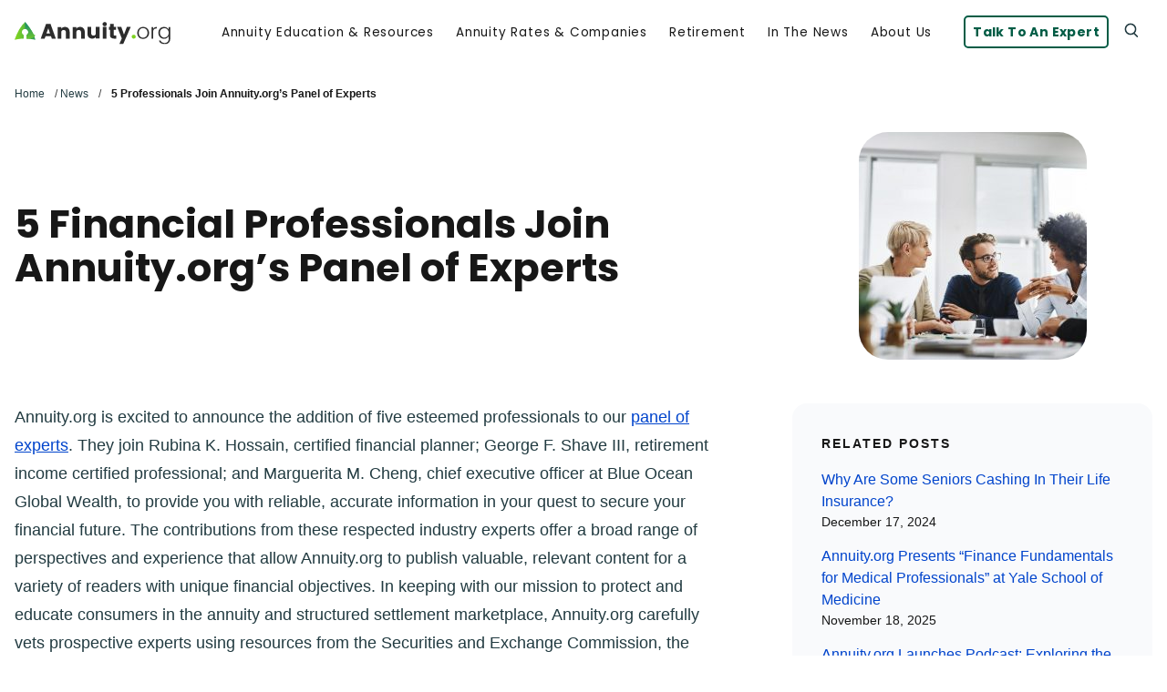

--- FILE ---
content_type: text/html; charset=UTF-8
request_url: https://www.annuity.org/2020/10/14/5-professionals-join-annuity-orgs-panel-of-experts/
body_size: 27245
content:
<!DOCTYPE html>
<!--[if lt IE 8]>      <html class="no-js lt-ie9 lt-ie8" lang="en"> <![endif]-->
<!--[if IE 8]>         <html class="no-js lt-ie9 ie9 ie8" lang="en"> <![endif]-->
<!--[if IE 9]>         <html class="no-js ie9" lang="en"> <![endif]-->
<!--[if gt IE 9]><!--> <html class="no-js" lang="en"> <!--<![endif]-->

<head>
            <meta charset="UTF-8" />
        <meta http-equiv="Content-Type" content="text/html; charset=UTF-8" />
        <meta http-equiv="X-UA-Compatible" content="IE=edge">
        <meta name="viewport" content="width=device-width, initial-scale=1.0">
        <meta name="apple-mobile-web-app-capable" content="yes" />
        <meta name="SKYPE_TOOLBAR" content="SKYPE_TOOLBAR_PARSER_COMPATIBLE" />

                                    <link rel="dns-prefetch" href="//googleads.g.doubleclick.net">
                    
                                        <link rel="preload" href="/wp-content/themes/annuity/assets/img/logos/logo.svg" as="image">
                                            

                <link rel="preconnect" href="https://www.googletagmanager.com" crossorigin>
            <link rel="preconnect" href="https://www.google-analytics.com" crossorigin>
            <link rel="preconnect" href="https://api-js.mixpanel.com" crossorigin>
            <link rel="preconnect" href="https://cdn4.mxpnl.com" crossorigin>
    
    
                    <style>
.c-site-menu__list--d2 {
    position: absolute;
    visibility: hidden;
}
.c-modal {
    display: none;
}
.c-modal.is-open {
    display: flex;
}
</style>        
        
                    <link rel="apple-touch-icon" sizes="180x180" href="/apple-touch-icon.png">
<link rel="icon" type="image/png" sizes="32x32" href="/favicon-32x32.png">
<link rel="icon" type="image/png" sizes="16x16" href="/favicon-16x16.png">
<link rel="manifest" href="/manifest.json">
<link rel="mask-icon" href="/safari-pinned-tab.svg" color="#007A7C">
<link rel="shortcut icon" href="/favicon.ico">
<meta name="msapplication-TileColor" content="#007A7C">
<meta name="msapplication-config" content="/browserconfig.xml">
<meta name="theme-color" content="#007A7C">
        
        
                    <meta name="google-site-verification" content="9IGLwe6Pzrle3-c4GtylQPcCJgGm9yyW97_uLgyV0yg"/>
        
        
        <title>5 Professionals Join Annuity.org’s Panel of Experts</title>
    
        
    <script>
        function jQueryLoaded(callback) {
            if (!window.jQuery) {
                return setTimeout(function() { jQueryLoaded(callback); }, 100);
            }
            callback();
        }

        function mixpanelLoaded(callback) {
            if (typeof mixpanel !== 'object') {
                return setTimeout(function() { mixpanelLoaded(callback); }, 200);
            }
            callback();
        }
    </script>

    
    
    <link rel="stylesheet" href="/wp-content/themes/annuity/dist/main.css?v=12162025165933">
        <style>
        .hidden{display:none;}
        @media (min-width: 55em) {.hide-desktop {display:none;}}
        @media (max-width: 54.9375em) {.hide-mobile {display:none;}}
    </style>
    <meta name='robots' content='index, follow, max-image-preview:large, max-snippet:-1, max-video-preview:-1' />

	<!-- This site is optimized with the Yoast SEO plugin v22.2 - https://yoast.com/wordpress/plugins/seo/ -->
	<meta name="description" content="Annuity.org is excited to announce the addition of five esteemed professionals to our panel of experts." />
	<link rel="canonical" href="https://www.annuity.org/2020/10/14/5-professionals-join-annuity-orgs-panel-of-experts/" />
	<meta property="og:locale" content="en_US" />
	<meta property="og:type" content="article" />
	<meta property="og:title" content="5 Professionals Join Annuity.org’s Panel of Experts" />
	<meta property="og:description" content="Annuity.org is excited to announce the addition of five esteemed professionals to our panel of experts." />
	<meta property="og:url" content="https://www.annuity.org/2020/10/14/5-professionals-join-annuity-orgs-panel-of-experts/" />
	<meta property="og:site_name" content="Annuity.org" />
	<meta property="article:published_time" content="2020-10-14T16:36:35+00:00" />
	<meta property="article:modified_time" content="2025-11-18T18:40:48+00:00" />
	<meta property="og:image" content="https://www.annuity.org/wp-content/uploads/iStock-1184334685-1.jpg" />
	<meta property="og:image:width" content="1254" />
	<meta property="og:image:height" content="837" />
	<meta property="og:image:type" content="image/jpeg" />
	<meta name="author" content="Annuity.org Editorial Team" />
	<meta name="twitter:card" content="summary_large_image" />
	<script type="application/ld+json" class="yoast-schema-graph">{"@context":"https://schema.org","@graph":[{"@type":"Article","@id":"https://www.annuity.org/2020/10/14/5-professionals-join-annuity-orgs-panel-of-experts/#article","isPartOf":{"@id":"https://www.annuity.org/2020/10/14/5-professionals-join-annuity-orgs-panel-of-experts/"},"author":{"@type":"Person","@id":"https://www.annuity.org/authors/editorial-team/","name":"Annuity.org Editorial Team","url":"https://www.annuity.org/authors/editorial-team/"},"headline":"5 Financial Professionals Join Annuity.org’s Panel of Experts","datePublished":"2020-10-14T16:36:35+00:00","dateModified":"2025-11-18T18:40:48+00:00","mainEntityOfPage":{"@id":"https://www.annuity.org/2020/10/14/5-professionals-join-annuity-orgs-panel-of-experts/"},"wordCount":622,"commentCount":0,"publisher":{"@id":"https://www.annuity.org/#organization"},"image":{"@id":"https://www.annuity.org/2020/10/14/5-professionals-join-annuity-orgs-panel-of-experts/#primaryimage"},"thumbnailUrl":"https://www.annuity.org/wp-content/uploads/iStock-1184334685-1.jpg","articleSection":["Annuity.org Blog"],"inLanguage":"en-US","potentialAction":[{"@type":"CommentAction","name":"Comment","target":["https://www.annuity.org/2020/10/14/5-professionals-join-annuity-orgs-panel-of-experts/#respond"]}]},{"@type":"WebPage","@id":"https://www.annuity.org/2020/10/14/5-professionals-join-annuity-orgs-panel-of-experts/","url":"https://www.annuity.org/2020/10/14/5-professionals-join-annuity-orgs-panel-of-experts/","name":"5 Professionals Join Annuity.org’s Panel of Experts","isPartOf":{"@id":"https://www.annuity.org/#website"},"primaryImageOfPage":{"@id":"https://www.annuity.org/2020/10/14/5-professionals-join-annuity-orgs-panel-of-experts/#primaryimage"},"image":{"@id":"https://www.annuity.org/2020/10/14/5-professionals-join-annuity-orgs-panel-of-experts/#primaryimage"},"thumbnailUrl":"https://www.annuity.org/wp-content/uploads/iStock-1184334685-1.jpg","datePublished":"2020-10-14T16:36:35+00:00","dateModified":"2025-11-18T18:40:48+00:00","description":"Annuity.org is excited to announce the addition of five esteemed professionals to our panel of experts.","inLanguage":"en-US","potentialAction":[{"@type":"ReadAction","target":["https://www.annuity.org/2020/10/14/5-professionals-join-annuity-orgs-panel-of-experts/"]}]},{"@type":"ImageObject","inLanguage":"en-US","@id":"https://www.annuity.org/2020/10/14/5-professionals-join-annuity-orgs-panel-of-experts/#primaryimage","url":"https://www.annuity.org/wp-content/uploads/iStock-1184334685-1.jpg","contentUrl":"https://www.annuity.org/wp-content/uploads/iStock-1184334685-1.jpg","width":1254,"height":837,"caption":"Group of employees working together"},{"@type":"BreadcrumbList","@id":"https://www.annuity.org/2020/10/14/5-professionals-join-annuity-orgs-panel-of-experts/#breadcrumb","itemListElement":[{"@type":"ListItem","position":1,"name":"Home","item":"https://www.annuity.org/"},{"@type":"ListItem","position":2,"name":"News","item":"https://www.annuity.org/news/"},{"@type":"ListItem","position":3,"name":"5 Professionals Join Annuity.org’s Panel of Experts"}]},{"@type":"WebSite","@id":"https://www.annuity.org/#website","url":"https://www.annuity.org/","name":"Annuity.org","description":"Everything You Need to Know About Annuities","publisher":{"@id":"https://www.annuity.org/#organization"},"potentialAction":[{"@type":"SearchAction","target":{"@type":"EntryPoint","urlTemplate":"https://www.annuity.org/?s={search_term_string}"},"query-input":"required name=search_term_string"}],"inLanguage":"en-US"},{"@type":"Organization","@id":"https://www.annuity.org/#organization","name":"Annuity.org","url":"https://www.annuity.org/","logo":{"@type":"ImageObject","inLanguage":"en-US","@id":"https://www.annuity.org/#/schema/logo/image/","url":"https://www.annuity.org/wp-content/uploads/Annuity-Logo-Dark@4x.png","contentUrl":"https://www.annuity.org/wp-content/uploads/Annuity-Logo-Dark@4x.png","width":1682,"height":299,"caption":"Annuity.org"},"image":{"@id":"https://www.annuity.org/#/schema/logo/image/"}},{"@type":"Person","@id":"https://www.annuity.org/authors/editorial-team/","name":"Annuity.org Editorial Team","url":"https://www.annuity.org/authors/editorial-team/"}]}</script>
	<!-- / Yoast SEO plugin. -->


<link rel='stylesheet' id='wp-block-library-css' href='https://www.annuity.org/wp-includes/css/dist/block-library/style.min.css?ver=6.4.5' type='text/css' media='all' />
<style id='global-styles-inline-css' type='text/css'>
body{--wp--preset--color--black: #000000;--wp--preset--color--cyan-bluish-gray: #abb8c3;--wp--preset--color--white: #FFFFFF;--wp--preset--color--pale-pink: #f78da7;--wp--preset--color--vivid-red: #cf2e2e;--wp--preset--color--luminous-vivid-orange: #ff6900;--wp--preset--color--luminous-vivid-amber: #fcb900;--wp--preset--color--light-green-cyan: #7bdcb5;--wp--preset--color--vivid-green-cyan: #00d084;--wp--preset--color--pale-cyan-blue: #8ed1fc;--wp--preset--color--vivid-cyan-blue: #0693e3;--wp--preset--color--vivid-purple: #9b51e0;--wp--preset--color--primary-green: #005c45;--wp--preset--color--primary-tint: #E5F8F4;--wp--preset--color--secondary-yellow: #F7D577;--wp--preset--color--secondary-tint: #FFFBF2;--wp--preset--color--coral: #F38173;--wp--preset--color--mint: #4AB095;--wp--preset--color--purple: #D87BE3;--wp--preset--color--red: #E54F40;--wp--preset--color--brand-light: #F9FAFC;--wp--preset--color--brand-dark: #171717;--wp--preset--color--light-grey: #E7EAF3;--wp--preset--color--medium-grey: #8C98A4;--wp--preset--color--dark-grey: #223B41;--wp--preset--gradient--vivid-cyan-blue-to-vivid-purple: linear-gradient(135deg,rgba(6,147,227,1) 0%,rgb(155,81,224) 100%);--wp--preset--gradient--light-green-cyan-to-vivid-green-cyan: linear-gradient(135deg,rgb(122,220,180) 0%,rgb(0,208,130) 100%);--wp--preset--gradient--luminous-vivid-amber-to-luminous-vivid-orange: linear-gradient(135deg,rgba(252,185,0,1) 0%,rgba(255,105,0,1) 100%);--wp--preset--gradient--luminous-vivid-orange-to-vivid-red: linear-gradient(135deg,rgba(255,105,0,1) 0%,rgb(207,46,46) 100%);--wp--preset--gradient--very-light-gray-to-cyan-bluish-gray: linear-gradient(135deg,rgb(238,238,238) 0%,rgb(169,184,195) 100%);--wp--preset--gradient--cool-to-warm-spectrum: linear-gradient(135deg,rgb(74,234,220) 0%,rgb(151,120,209) 20%,rgb(207,42,186) 40%,rgb(238,44,130) 60%,rgb(251,105,98) 80%,rgb(254,248,76) 100%);--wp--preset--gradient--blush-light-purple: linear-gradient(135deg,rgb(255,206,236) 0%,rgb(152,150,240) 100%);--wp--preset--gradient--blush-bordeaux: linear-gradient(135deg,rgb(254,205,165) 0%,rgb(254,45,45) 50%,rgb(107,0,62) 100%);--wp--preset--gradient--luminous-dusk: linear-gradient(135deg,rgb(255,203,112) 0%,rgb(199,81,192) 50%,rgb(65,88,208) 100%);--wp--preset--gradient--pale-ocean: linear-gradient(135deg,rgb(255,245,203) 0%,rgb(182,227,212) 50%,rgb(51,167,181) 100%);--wp--preset--gradient--electric-grass: linear-gradient(135deg,rgb(202,248,128) 0%,rgb(113,206,126) 100%);--wp--preset--gradient--midnight: linear-gradient(135deg,rgb(2,3,129) 0%,rgb(40,116,252) 100%);--wp--preset--font-size--small: 1.3125rem;--wp--preset--font-size--medium: 20px;--wp--preset--font-size--large: 1.625rem;--wp--preset--font-size--x-large: 2rem;--wp--preset--font-size--x-small: 0.85rem;--wp--preset--font-family--red-hat: Red Hat Display,-apple-system,BlinkMacSystemFont,Segoe UI,Roboto,Oxygen-Sans,Ubuntu,Cantarell,Helvetica Neue,sans-serif;--wp--preset--spacing--40: 1rem;--wp--preset--spacing--50: 2rem;--wp--preset--spacing--60: 3rem;--wp--preset--spacing--70: 4rem;--wp--preset--shadow--natural: 6px 6px 9px rgba(0, 0, 0, 0.2);--wp--preset--shadow--deep: 12px 12px 50px rgba(0, 0, 0, 0.4);--wp--preset--shadow--sharp: 6px 6px 0px rgba(0, 0, 0, 0.2);--wp--preset--shadow--outlined: 6px 6px 0px -3px rgba(255, 255, 255, 1), 6px 6px rgba(0, 0, 0, 1);--wp--preset--shadow--crisp: 6px 6px 0px rgba(0, 0, 0, 1);}body { margin: 0;--wp--style--global--content-size: 48rem;--wp--style--global--wide-size: 85rem; }.wp-site-blocks { padding-top: var(--wp--style--root--padding-top); padding-bottom: var(--wp--style--root--padding-bottom); }.has-global-padding { padding-right: var(--wp--style--root--padding-right); padding-left: var(--wp--style--root--padding-left); }.has-global-padding :where(.has-global-padding:not(.wp-block-block)) { padding-right: 0; padding-left: 0; }.has-global-padding > .alignfull { margin-right: calc(var(--wp--style--root--padding-right) * -1); margin-left: calc(var(--wp--style--root--padding-left) * -1); }.has-global-padding :where(.has-global-padding:not(.wp-block-block)) > .alignfull { margin-right: 0; margin-left: 0; }.has-global-padding > .alignfull:where(:not(.has-global-padding):not(.is-layout-flex):not(.is-layout-grid)) > :where([class*="wp-block-"]:not(.alignfull):not([class*="__"]),p,h1,h2,h3,h4,h5,h6,ul,ol) { padding-right: var(--wp--style--root--padding-right); padding-left: var(--wp--style--root--padding-left); }.has-global-padding :where(.has-global-padding) > .alignfull:where(:not(.has-global-padding)) > :where([class*="wp-block-"]:not(.alignfull):not([class*="__"]),p,h1,h2,h3,h4,h5,h6,ul,ol) { padding-right: 0; padding-left: 0; }.wp-site-blocks > .alignleft { float: left; margin-right: 2em; }.wp-site-blocks > .alignright { float: right; margin-left: 2em; }.wp-site-blocks > .aligncenter { justify-content: center; margin-left: auto; margin-right: auto; }:where(.wp-site-blocks) > * { margin-block-start: 2rem; margin-block-end: 0; }:where(.wp-site-blocks) > :first-child:first-child { margin-block-start: 0; }:where(.wp-site-blocks) > :last-child:last-child { margin-block-end: 0; }body { --wp--style--block-gap: 2rem; }:where(body .is-layout-flow)  > :first-child:first-child{margin-block-start: 0;}:where(body .is-layout-flow)  > :last-child:last-child{margin-block-end: 0;}:where(body .is-layout-flow)  > *{margin-block-start: 2rem;margin-block-end: 0;}:where(body .is-layout-constrained)  > :first-child:first-child{margin-block-start: 0;}:where(body .is-layout-constrained)  > :last-child:last-child{margin-block-end: 0;}:where(body .is-layout-constrained)  > *{margin-block-start: 2rem;margin-block-end: 0;}:where(body .is-layout-flex) {gap: 2rem;}:where(body .is-layout-grid) {gap: 2rem;}body .is-layout-flow > .alignleft{float: left;margin-inline-start: 0;margin-inline-end: 2em;}body .is-layout-flow > .alignright{float: right;margin-inline-start: 2em;margin-inline-end: 0;}body .is-layout-flow > .aligncenter{margin-left: auto !important;margin-right: auto !important;}body .is-layout-constrained > .alignleft{float: left;margin-inline-start: 0;margin-inline-end: 2em;}body .is-layout-constrained > .alignright{float: right;margin-inline-start: 2em;margin-inline-end: 0;}body .is-layout-constrained > .aligncenter{margin-left: auto !important;margin-right: auto !important;}body .is-layout-constrained > :where(:not(.alignleft):not(.alignright):not(.alignfull)){max-width: var(--wp--style--global--content-size);margin-left: auto !important;margin-right: auto !important;}body .is-layout-constrained > .alignwide{max-width: var(--wp--style--global--wide-size);}body .is-layout-flex{display: flex;}body .is-layout-flex{flex-wrap: wrap;align-items: center;}body .is-layout-flex > *{margin: 0;}body .is-layout-grid{display: grid;}body .is-layout-grid > *{margin: 0;}body{--wp--style--root--padding-top: 0;--wp--style--root--padding-right: 1rem;--wp--style--root--padding-bottom: 0;--wp--style--root--padding-left: 1rem;}a:where(:not(.wp-element-button)){text-decoration: underline;}.wp-element-button, .wp-block-button__link{background-color: #32373c;border-width: 0;color: #fff;font-family: inherit;font-size: inherit;line-height: inherit;padding: calc(0.667em + 2px) calc(1.333em + 2px);text-decoration: none;}.has-black-color{color: var(--wp--preset--color--black) !important;}.has-cyan-bluish-gray-color{color: var(--wp--preset--color--cyan-bluish-gray) !important;}.has-white-color{color: var(--wp--preset--color--white) !important;}.has-pale-pink-color{color: var(--wp--preset--color--pale-pink) !important;}.has-vivid-red-color{color: var(--wp--preset--color--vivid-red) !important;}.has-luminous-vivid-orange-color{color: var(--wp--preset--color--luminous-vivid-orange) !important;}.has-luminous-vivid-amber-color{color: var(--wp--preset--color--luminous-vivid-amber) !important;}.has-light-green-cyan-color{color: var(--wp--preset--color--light-green-cyan) !important;}.has-vivid-green-cyan-color{color: var(--wp--preset--color--vivid-green-cyan) !important;}.has-pale-cyan-blue-color{color: var(--wp--preset--color--pale-cyan-blue) !important;}.has-vivid-cyan-blue-color{color: var(--wp--preset--color--vivid-cyan-blue) !important;}.has-vivid-purple-color{color: var(--wp--preset--color--vivid-purple) !important;}.has-primary-green-color{color: var(--wp--preset--color--primary-green) !important;}.has-primary-tint-color{color: var(--wp--preset--color--primary-tint) !important;}.has-secondary-yellow-color{color: var(--wp--preset--color--secondary-yellow) !important;}.has-secondary-tint-color{color: var(--wp--preset--color--secondary-tint) !important;}.has-coral-color{color: var(--wp--preset--color--coral) !important;}.has-mint-color{color: var(--wp--preset--color--mint) !important;}.has-purple-color{color: var(--wp--preset--color--purple) !important;}.has-red-color{color: var(--wp--preset--color--red) !important;}.has-brand-light-color{color: var(--wp--preset--color--brand-light) !important;}.has-brand-dark-color{color: var(--wp--preset--color--brand-dark) !important;}.has-light-grey-color{color: var(--wp--preset--color--light-grey) !important;}.has-medium-grey-color{color: var(--wp--preset--color--medium-grey) !important;}.has-dark-grey-color{color: var(--wp--preset--color--dark-grey) !important;}.has-black-background-color{background-color: var(--wp--preset--color--black) !important;}.has-cyan-bluish-gray-background-color{background-color: var(--wp--preset--color--cyan-bluish-gray) !important;}.has-white-background-color{background-color: var(--wp--preset--color--white) !important;}.has-pale-pink-background-color{background-color: var(--wp--preset--color--pale-pink) !important;}.has-vivid-red-background-color{background-color: var(--wp--preset--color--vivid-red) !important;}.has-luminous-vivid-orange-background-color{background-color: var(--wp--preset--color--luminous-vivid-orange) !important;}.has-luminous-vivid-amber-background-color{background-color: var(--wp--preset--color--luminous-vivid-amber) !important;}.has-light-green-cyan-background-color{background-color: var(--wp--preset--color--light-green-cyan) !important;}.has-vivid-green-cyan-background-color{background-color: var(--wp--preset--color--vivid-green-cyan) !important;}.has-pale-cyan-blue-background-color{background-color: var(--wp--preset--color--pale-cyan-blue) !important;}.has-vivid-cyan-blue-background-color{background-color: var(--wp--preset--color--vivid-cyan-blue) !important;}.has-vivid-purple-background-color{background-color: var(--wp--preset--color--vivid-purple) !important;}.has-primary-green-background-color{background-color: var(--wp--preset--color--primary-green) !important;}.has-primary-tint-background-color{background-color: var(--wp--preset--color--primary-tint) !important;}.has-secondary-yellow-background-color{background-color: var(--wp--preset--color--secondary-yellow) !important;}.has-secondary-tint-background-color{background-color: var(--wp--preset--color--secondary-tint) !important;}.has-coral-background-color{background-color: var(--wp--preset--color--coral) !important;}.has-mint-background-color{background-color: var(--wp--preset--color--mint) !important;}.has-purple-background-color{background-color: var(--wp--preset--color--purple) !important;}.has-red-background-color{background-color: var(--wp--preset--color--red) !important;}.has-brand-light-background-color{background-color: var(--wp--preset--color--brand-light) !important;}.has-brand-dark-background-color{background-color: var(--wp--preset--color--brand-dark) !important;}.has-light-grey-background-color{background-color: var(--wp--preset--color--light-grey) !important;}.has-medium-grey-background-color{background-color: var(--wp--preset--color--medium-grey) !important;}.has-dark-grey-background-color{background-color: var(--wp--preset--color--dark-grey) !important;}.has-black-border-color{border-color: var(--wp--preset--color--black) !important;}.has-cyan-bluish-gray-border-color{border-color: var(--wp--preset--color--cyan-bluish-gray) !important;}.has-white-border-color{border-color: var(--wp--preset--color--white) !important;}.has-pale-pink-border-color{border-color: var(--wp--preset--color--pale-pink) !important;}.has-vivid-red-border-color{border-color: var(--wp--preset--color--vivid-red) !important;}.has-luminous-vivid-orange-border-color{border-color: var(--wp--preset--color--luminous-vivid-orange) !important;}.has-luminous-vivid-amber-border-color{border-color: var(--wp--preset--color--luminous-vivid-amber) !important;}.has-light-green-cyan-border-color{border-color: var(--wp--preset--color--light-green-cyan) !important;}.has-vivid-green-cyan-border-color{border-color: var(--wp--preset--color--vivid-green-cyan) !important;}.has-pale-cyan-blue-border-color{border-color: var(--wp--preset--color--pale-cyan-blue) !important;}.has-vivid-cyan-blue-border-color{border-color: var(--wp--preset--color--vivid-cyan-blue) !important;}.has-vivid-purple-border-color{border-color: var(--wp--preset--color--vivid-purple) !important;}.has-primary-green-border-color{border-color: var(--wp--preset--color--primary-green) !important;}.has-primary-tint-border-color{border-color: var(--wp--preset--color--primary-tint) !important;}.has-secondary-yellow-border-color{border-color: var(--wp--preset--color--secondary-yellow) !important;}.has-secondary-tint-border-color{border-color: var(--wp--preset--color--secondary-tint) !important;}.has-coral-border-color{border-color: var(--wp--preset--color--coral) !important;}.has-mint-border-color{border-color: var(--wp--preset--color--mint) !important;}.has-purple-border-color{border-color: var(--wp--preset--color--purple) !important;}.has-red-border-color{border-color: var(--wp--preset--color--red) !important;}.has-brand-light-border-color{border-color: var(--wp--preset--color--brand-light) !important;}.has-brand-dark-border-color{border-color: var(--wp--preset--color--brand-dark) !important;}.has-light-grey-border-color{border-color: var(--wp--preset--color--light-grey) !important;}.has-medium-grey-border-color{border-color: var(--wp--preset--color--medium-grey) !important;}.has-dark-grey-border-color{border-color: var(--wp--preset--color--dark-grey) !important;}.has-vivid-cyan-blue-to-vivid-purple-gradient-background{background: var(--wp--preset--gradient--vivid-cyan-blue-to-vivid-purple) !important;}.has-light-green-cyan-to-vivid-green-cyan-gradient-background{background: var(--wp--preset--gradient--light-green-cyan-to-vivid-green-cyan) !important;}.has-luminous-vivid-amber-to-luminous-vivid-orange-gradient-background{background: var(--wp--preset--gradient--luminous-vivid-amber-to-luminous-vivid-orange) !important;}.has-luminous-vivid-orange-to-vivid-red-gradient-background{background: var(--wp--preset--gradient--luminous-vivid-orange-to-vivid-red) !important;}.has-very-light-gray-to-cyan-bluish-gray-gradient-background{background: var(--wp--preset--gradient--very-light-gray-to-cyan-bluish-gray) !important;}.has-cool-to-warm-spectrum-gradient-background{background: var(--wp--preset--gradient--cool-to-warm-spectrum) !important;}.has-blush-light-purple-gradient-background{background: var(--wp--preset--gradient--blush-light-purple) !important;}.has-blush-bordeaux-gradient-background{background: var(--wp--preset--gradient--blush-bordeaux) !important;}.has-luminous-dusk-gradient-background{background: var(--wp--preset--gradient--luminous-dusk) !important;}.has-pale-ocean-gradient-background{background: var(--wp--preset--gradient--pale-ocean) !important;}.has-electric-grass-gradient-background{background: var(--wp--preset--gradient--electric-grass) !important;}.has-midnight-gradient-background{background: var(--wp--preset--gradient--midnight) !important;}.has-small-font-size{font-size: var(--wp--preset--font-size--small) !important;}.has-medium-font-size{font-size: var(--wp--preset--font-size--medium) !important;}.has-large-font-size{font-size: var(--wp--preset--font-size--large) !important;}.has-x-large-font-size{font-size: var(--wp--preset--font-size--x-large) !important;}.has-x-small-font-size{font-size: var(--wp--preset--font-size--x-small) !important;}.has-red-hat-font-family{font-family: var(--wp--preset--font-family--red-hat) !important;}
.wp-block-navigation a:where(:not(.wp-element-button)){color: inherit;}
.wp-block-pullquote{font-size: 1.5em;line-height: 1.6;}
</style>
<link rel="icon" href="https://www.annuity.org/wp-content/uploads/cropped-android-chrome-512x512-1-32x32.png" sizes="32x32" />
<link rel="icon" href="https://www.annuity.org/wp-content/uploads/cropped-android-chrome-512x512-1-192x192.png" sizes="192x192" />
<link rel="apple-touch-icon" href="https://www.annuity.org/wp-content/uploads/cropped-android-chrome-512x512-1-180x180.png" />
<meta name="msapplication-TileImage" content="https://www.annuity.org/wp-content/uploads/cropped-android-chrome-512x512-1-270x270.png" />
<style>
        .wp-block-post-content.has-global-padding > .wp-block-group.alignfull,
        .wp-block-post-content > .wp-block-group.has-background {
            padding-left: var(--wp--style--root--padding-left);
            padding-right: var(--wp--style--root--padding-right);
        }

        @media (min-width: 600px) {
            .wp-block-post-content > .alignleft,
            .wp-block-post-content > .wp-block-group > .alignleft,
            .wp-block-post-content > .alignright,
            .wp-block-post-content > .wp-block-group > .alignright {
                max-width: 50%;
                margin-block-end: 1rem;
            }
        }

        @media (max-width: 599px) {
            .wp-block-post-content > .alignleft,
            .wp-block-post-content > .wp-block-group > .alignleft,
            .wp-block-post-content > .alignright,
            .wp-block-post-content > .wp-block-group > .alignright {
                float: none;
            }
        }
    </style>
</head>

<body itemscope itemtype="http://schema.org/WebPage" class="post-template-default single single-post postid-14205 single-format-standard ">    <a href="#main-content" class="u-sr-only">Skip to main content</a>

    <div class="l-page-wrapper">

        
    

<header class="c-site-header c-site-header--light" data-location="site-header">
    <div class="l-container">
        <div class="c-site-header__content">
            
            
            <div class="c-site-header__left">
                        <a href="/"  class="c-logo c-site-header__logo">
        <img src="https://www.annuity.org/wp-content/themes/annuity/assets/img/logos/logo.svg" alt="Annuity.org logo" width="300" height="54">    </a>
            </div>
            <div class="c-site-header__right">
                








<nav  class="c-site-menu c-site-menu--collapsible c-site-header__nav js-mobileNavTarget" id="site-header-nav">
 <div class="c-mobile-nav__scroll" id="mobile-nav">
    <ul class="d1">
                                                    

        
    <li class="d1 has-children annuities js-aria-toggle "
                    aria-controls="annuity-education-resources-menu"
            aria-expanded="false"
            aria-label="Annuity Education & Resources Submenu"
        >
        
                                                                            

        

<button class="c-button c-button--ghost c-site-menu__toggle">Annuity Education & Resources<i class="gg gg-chevron-down"></i></button>                        
            <ul class="d2" id="annuity-education-resources-menu" hidden>
                                                        

        
    <li class="d2 has-children annuities "
        >
                    <a class="d2" href="https://www.annuity.org/annuities/">What Is an Annuity?</a>
        
                                        
            <ul class="d3" >
                                                        

        
    <li class="d3 buy "
        >
                    <a class="d3" href="https://www.annuity.org/annuities/buy/">Guide to Buying an Annuity</a>
        
                    </li>

                                                        

        
    <li class="d3 income "
        >
                    <a class="d3" href="https://www.annuity.org/annuities/types/income/">Income Annuities</a>
        
                    </li>

                                                        

        
    <li class="d3 taxation "
        >
                    <a class="d3" href="https://www.annuity.org/annuities/taxation/">How Are Annuities Taxed?</a>
        
                    </li>

                                                        

        
    <li class="d3 common-mistakes "
        >
                    <a class="d3" href="https://www.annuity.org/annuities/common-mistakes/">7 Common Annuity Mistakes &#038; How to Avoid Them</a>
        
                    </li>

                                                        

        
    <li class="d3 beneficiaries "
        >
                    <a class="d3" href="https://www.annuity.org/annuities/beneficiaries/">Annuity Beneficiaries</a>
        
                    </li>

                
                                            </ul>

                        </li>

                                                        

        
    <li class="d2 has-children types "
        >
                    <a class="d2" href="https://www.annuity.org/annuities/types/">Annuity Types</a>
        
                                        
            <ul class="d3" >
                                                        

        
    <li class="d3 myga "
        >
                    <a class="d3" href="https://www.annuity.org/annuities/types/fixed/myga/">Fixed Annuities (MYGAs)</a>
        
                    </li>

                                                        

        
    <li class="d3 indexed "
        >
                    <a class="d3" href="https://www.annuity.org/annuities/types/indexed/">Fixed Index Annuities</a>
        
                    </li>

                                                        

        
    <li class="d3 variable "
        >
                    <a class="d3" href="https://www.annuity.org/annuities/types/variable/">Variable Annuities</a>
        
                    </li>

                                                        

        
    <li class="d3 immediate "
        >
                    <a class="d3" href="https://www.annuity.org/annuities/immediate/">Immediate Annuities (SPIAs)</a>
        
                    </li>

                                                        

        
    <li class="d3 deferred "
        >
                    <a class="d3" href="https://www.annuity.org/annuities/deferred/">Deferred Annuities</a>
        
                    </li>

                
                                            </ul>

                        </li>

                
                                                        <article  class="c-post-block c-post-block--read-more hide-mobile"><div class="c-post-block__inner u-hover-children"><div class="c-post-block__image-wrapper"><img loading="lazy" src="https://www.annuity.org/wp-content/uploads/woman-calculates-if-she-should-sell-her-annuity-or-not-480x320-c-default.jpg" alt="Older woman calculating figures"  class="o-image c-post-block__image" width="480" height="320"/></div><div class="c-post-block__content"><a class="c-post-block__category" href="https://www.annuity.org/annuities/">Annuities</a><a href="https://www.annuity.org/annuities/annuity-calculator/" class="c-post-block__link"><h1 class="c-post-block__title">Income Annuity Calculator</h1></a><div class="c-post-block__copy">How Are Income Annuity Payouts Calculated? Income annuity payouts, whether from an immediate or deferred annuity, depend on three main factors: life expectancy, payout&hellip;</div><span class="c-button c-button--link c-post-block__button">Read More<i class="gg gg-arrow-right"></i></span></div></div></article>
                                                                                                    <div class="flex-break"></div>
                


                    
            
                
                        





<div  class="c-cta c-cta--horizontal c-cta--pdf" data-variant="Default - Customized"><img loading="lazy" src="https://www.annuity.org/wp-content/uploads/white-money-icon.png" alt="White duotone money icon"  class="o-image c-cta__image" width="101" height="101"/><div class="c-cta__copy"><p class="c-cta__title"><strong>Purchase an Annuity Today</strong></p><div class="c-cta__description">Learn how an investment today can provide guaranteed income for life.</div></div><div class="c-cta__button"><a href="/lp/apm/organic-purchase/" class="c-button c-button--secondary" data-track-title="Purchase an Annuity Today" data-track-description="Learn how an investment today can provide guaranteed income for life." data-track-type="Unspecified" data-event-tracker="cta" data-offer="/lp/apm/organic-purchase/" data-campaign="Unspecified" data-variant-url="Unspecified">Take Our Quick Annuity Quiz</a></div></div>            </ul>

                        </li>

                                                    

        
    <li class="d1 has-children selling-payments js-aria-toggle "
                    aria-controls="annuity-rates-companies-menu"
            aria-expanded="false"
            aria-label="Annuity Rates & Companies Submenu"
        >
        
                                                                            

        

<button class="c-button c-button--ghost c-site-menu__toggle">Annuity Rates & Companies<i class="gg gg-chevron-down"></i></button>                        
            <ul class="d2" id="annuity-rates-companies-menu" hidden>
                                                        

        
    <li class="d2 has-children rates "
        >
                    <a class="d2" href="https://www.annuity.org/annuities/rates/">Today's Best Fixed Annuity Rates</a>
        
                                        
            <ul class="d3" >
                                                        

        
    <li class="d3 rates "
        >
                    <a class="d3" href="https://www.annuity.org/annuities/types/indexed/rates/">Today's Best Fixed Index Annuity Cap Rates</a>
        
                    </li>

                                                        

        
    <li class="d3 3-year "
        >
                    <a class="d3" href="https://www.annuity.org/annuities/rates/3-year/">3-Year Fixed Annuity Rates</a>
        
                    </li>

                                                        

        
    <li class="d3 5-year "
        >
                    <a class="d3" href="https://www.annuity.org/annuities/rates/5-year/">5-Year Fixed Annuity Rates</a>
        
                    </li>

                                                        

        
    <li class="d3 7-year "
        >
                    <a class="d3" href="https://www.annuity.org/annuities/rates/7-year/">7-Year Fixed Annuity Rates</a>
        
                    </li>

                                                        

        
    <li class="d3 annuity-companies-to-avoid "
        >
                    <a class="d3" href="https://www.annuity.org/annuities/providers/annuity-companies-to-avoid/">Annuity Companies To Avoid</a>
        
                    </li>

                
                                            </ul>

                        </li>

                                                        

        
    <li class="d2 has-children providers "
        >
                    <a class="d2" href="https://www.annuity.org/annuities/providers/">Best Annuity Companies</a>
        
                                        
            <ul class="d3" >
                                                        

        
    <li class="d3 new-york-life-insurance "
        >
                    <a class="d3" href="https://www.annuity.org/annuities/providers/new-york-life-insurance/">New York Life</a>
        
                    </li>

                                                        

        
    <li class="d3 allianz-life "
        >
                    <a class="d3" href="https://www.annuity.org/annuities/providers/allianz-life/">Allianz</a>
        
                    </li>

                                                        

        
    <li class="d3 nationwide "
        >
                    <a class="d3" href="https://www.annuity.org/annuities/providers/nationwide/">Nationwide</a>
        
                    </li>

                                                        

        
    <li class="d3 lincoln-financial-group "
        >
                    <a class="d3" href="https://www.annuity.org/annuities/providers/lincoln-financial-group/">Lincoln Financial Group</a>
        
                    </li>

                                                        

        
    <li class="d3 massmutual "
        >
                    <a class="d3" href="https://www.annuity.org/annuities/providers/massmutual/">MassMutual</a>
        
                    </li>

                
                                            </ul>

                        </li>

                
                                                        <article  class="c-post-block c-post-block--read-more hide-mobile"><div class="c-post-block__inner u-hover-children"><div class="c-post-block__image-wrapper"><img loading="lazy" src="https://www.annuity.org/wp-content/uploads/2-year-annuity-rates-480x320-c-default.jpg" alt="Middle aged male reviews annuity rates on laptop"  class="o-image c-post-block__image" width="480" height="320"/></div><div class="c-post-block__content"><a class="c-post-block__category" href="https://www.annuity.org/annuities/">Annuities</a><a href="https://www.annuity.org/annuities/best-annuities/" class="c-post-block__link"><h1 class="c-post-block__title">Best Annuities of 2026</h1></a><div class="c-post-block__copy">Annuity sales surged last year, driven by a high demand for income protection and rate stability. Based on the latest national data, these&hellip;</div><span class="c-button c-button--link c-post-block__button">Read More<i class="gg gg-arrow-right"></i></span></div></div></article>
                                                                                                    <div class="flex-break"></div>
                


                    
            
                
                        





<div  class="c-cta c-cta--pdf c-cta--horizontal" data-variant="Default - Customized"><img loading="lazy" src="https://www.annuity.org/wp-content/uploads/white-dollar-icon.png" alt="White duotone dollar icon"  class="o-image c-cta__image" width="101" height="101"/><div class="c-cta__copy"><p class="c-cta__title"><strong>Beat the Bank With Annuity Rates as High As 7.05%</strong></p><div class="c-cta__description">Our trusted annuity providers can help you find the very best rates.</div></div><div class="c-cta__button"><a href="/lp/apm/organic-purchase/" class="c-button c-button--secondary" data-track-title="Beat the Bank With Annuity Rates as High As 7.05%" data-track-description="Our trusted annuity providers can help you find the very best rates." data-track-type="Unspecified" data-event-tracker="cta" data-offer="/lp/apm/organic-purchase/" data-campaign="Unspecified" data-variant-url="Unspecified">Get a Free Annuity Quote</a></div></div>            </ul>

                        </li>

                                                    

        
    <li class="d1 has-children retirement js-aria-toggle "
                    aria-controls="retirement-menu"
            aria-expanded="false"
            aria-label="Retirement Submenu"
        >
        
                                                                            

        

<button class="c-button c-button--ghost c-site-menu__toggle">Retirement<i class="gg gg-chevron-down"></i></button>                        
            <ul class="d2" id="retirement-menu" hidden>
                                                        

        
    <li class="d2 has-children retirement "
        >
                    <a class="d2" href="https://www.annuity.org/retirement/">Retirement</a>
        
                                        
            <ul class="d3" >
                                                        

        
    <li class="d3 required-minimum-distribution "
        >
                    <a class="d3" href="https://www.annuity.org/retirement/required-minimum-distribution/">Required Minimum Distribution</a>
        
                    </li>

                                                        

        
    <li class="d3 401k-ira-annuity-rollover "
        >
                    <a class="d3" href="https://www.annuity.org/retirement/401k-ira-annuity-rollover/">IRA or 401(k) Rollover</a>
        
                    </li>

                                                        

        
    <li class="d3 social-security "
        >
                    <a class="d3" href="https://www.annuity.org/retirement/social-security/">Social Security Retirement Benefits</a>
        
                    </li>

                
                                            </ul>

                        </li>

                                                        

        
    <li class="d2 has-children planning "
        >
                    <a class="d2" href="https://www.annuity.org/retirement/planning/">Planning For Retirement</a>
        
                                        
            <ul class="d3" >
                                                        

        
    <li class="d3 health-care-costs "
        >
                    <a class="d3" href="https://www.annuity.org/retirement/health-care-costs/">Health Care Costs</a>
        
                    </li>

                                                        

        
    <li class="d3 lifestyle "
        >
                    <a class="d3" href="https://www.annuity.org/retirement/lifestyle/">Retirement Lifestyle</a>
        
                    </li>

                                                        

        
    <li class="d3 estate-planning "
        >
                    <a class="d3" href="https://www.annuity.org/retirement/estate-planning/">Estate Planning</a>
        
                    </li>

                
                                            </ul>

                        </li>

                
                                                        <article  class="c-post-block c-post-block--read-more hide-mobile"><div class="c-post-block__inner u-hover-children"><div class="c-post-block__image-wrapper"><img loading="lazy" src="https://www.annuity.org/wp-content/uploads/retirement-feature-intro-480x320-c-default.jpg" alt="Retired man drinking his coffee"  class="o-image c-post-block__image" width="480" height="320"/></div><div class="c-post-block__content"><a href="https://www.annuity.org/running-out-of-money-in-retirement/" class="c-post-block__link"><h1 class="c-post-block__title">Running Out of Money in Retirement: What’s the Risk?</h1></a><div class="c-post-block__copy">Running out of money in retirement is a concern for many Americans. But does that fear match reality?</div><span class="c-button c-button--link c-post-block__button">Read More<i class="gg gg-arrow-right"></i></span></div></div></article>
                                                                                                    <div class="flex-break"></div>
                


                    
            
                
                        





<div  class="c-cta c-cta--horizontal c-cta--pdf" data-variant="Default - Customized"><img loading="lazy" src="https://www.annuity.org/wp-content/uploads/briefcase-icon-white.png" alt="White briefcase icon"  class="o-image c-cta__image" width="101" height="101"/><div class="c-cta__copy"><p class="c-cta__title"><strong>Let's Talk About Your Financial Goals</strong></p><div class="c-cta__description">Take our free 3-minute quiz to match with a financial advisor instantly. Recommendations tailored to your goals. </div></div><div class="c-cta__button"><a href="/financial-advisor-right-for-you/" class="c-button c-button--primary" data-track-title="Let&#039;s Talk About Your Financial Goals" data-track-description="Take our free 3-minute quiz to match with a financial advisor instantly. Recommendations tailored to your goals. " data-track-type="Unspecified" data-event-tracker="cta" data-offer="/financial-advisor-right-for-you/" data-campaign="Unspecified" data-variant-url="Unspecified">Find My Match</a></div></div>            </ul>

                        </li>

                                                    

        
    <li class="d1 has-children in-the-news js-aria-toggle "
                    aria-controls="in-the-news-menu"
            aria-expanded="false"
            aria-label="In the News Submenu"
        >
        
                                                                            

        

<button class="c-button c-button--ghost c-site-menu__toggle">In the News<i class="gg gg-chevron-down"></i></button>                        
            <ul class="d2" id="in-the-news-menu" hidden>
                                                        

        
    <li class="d2 recent_news "
        >
                    
                            <a class="d2" href="/news/">News</a>
    <div  class="c-related-posts c-related-posts--stacked"><ul class="c-related-posts__list"><li class="c-related-posts__item"><article  class="c-post-block c-post-block--horizontal"><div class="c-post-block__inner u-hover-children"><div class="c-post-block__image-wrapper"><img loading="lazy" src="https://www.annuity.org/wp-content/uploads/Financial-Literacy-thumbnail-123x80-c-default.jpg" alt="money being counted"  class="o-image c-post-block__image" width="123" height="80"/></div><div class="c-post-block__content"><a href="https://www.annuity.org/2025/12/15/limra-q3-annuity-sales/" class="c-post-block__link"><h1 class="c-post-block__title">Growing Interest in Annuities Pushes U.S. Sales to Record High</h1></a></div></div></article></li><li class="c-related-posts__item"><article  class="c-post-block c-post-block--horizontal"><div class="c-post-block__inner u-hover-children"><div class="c-post-block__image-wrapper"><img loading="lazy" src="https://www.annuity.org/wp-content/uploads/senior-couple-enjoying-retirement-123x80-c-default.jpg" alt="Senior couple enjoying retirement"  class="o-image c-post-block__image" width="123" height="80"/></div><div class="c-post-block__content"><a href="https://www.annuity.org/2025/12/01/annuity-owners-more-confident-retirement-survey/" class="c-post-block__link"><h1 class="c-post-block__title">Americans With Annuities Show Higher Retirement Confidence, Nationwide Survey Finds</h1></a></div></div></article></li><li class="c-related-posts__item"><article  class="c-post-block c-post-block--horizontal"><div class="c-post-block__inner u-hover-children"><div class="c-post-block__image-wrapper"><img loading="lazy" src="https://www.annuity.org/wp-content/uploads/fed-reserve-scaled-123x80-c-default.jpg" alt="Close up of the Federal Reserve System logo"  class="o-image c-post-block__image" width="123" height="80"/></div><div class="c-post-block__content"><a href="https://www.annuity.org/2025/11/04/rate-cuts-may-lower-annuity-yields/" class="c-post-block__link"><h1 class="c-post-block__title">As the Fed Cuts Rates, the Clock Ticks on High-Yield Annuities</h1></a></div></div></article></li></ul></div>
        
                    </li>

                                                        

        
    <li class="d2 recent_from_the_experts "
        >
                    
                            <a class="d2" href="/category/from-the-experts/">From the Experts</a>
    <div  class="c-related-posts c-related-posts--stacked"><ul class="c-related-posts__list"><li class="c-related-posts__item"><article  class="c-post-block c-post-block--horizontal"><div class="c-post-block__inner u-hover-children"><div class="c-post-block__image-wrapper"><img loading="lazy" src="https://www.annuity.org/wp-content/uploads/family-planning-scaled-123x80-c-default.jpg" alt="Family sitting on couch, talking about financial plans"  class="o-image c-post-block__image" width="123" height="80"/></div><div class="c-post-block__content"><a href="https://www.annuity.org/2023/12/11/navigating-cognitive-decline/" class="c-post-block__link"><h1 class="c-post-block__title">Preparing for Financial Health in Your Golden Years: Navigating Cognitive Decline</h1></a></div></div></article></li><li class="c-related-posts__item"><article  class="c-post-block c-post-block--horizontal"><div class="c-post-block__inner u-hover-children"><div class="c-post-block__image-wrapper"><img loading="lazy" src="https://www.annuity.org/wp-content/uploads/from-experts-thomas-1200-123x80-c-default.jpg" alt="From The Experts: Thomas J. Brock CFA, CPA"  class="o-image c-post-block__image" width="123" height="80"/></div><div class="c-post-block__content"><a href="https://www.annuity.org/2023/07/18/why-1m-is-no-longer-enough-for-retirement/" class="c-post-block__link"><h1 class="c-post-block__title">Why $1M Is No Longer Enough for Retirement</h1></a></div></div></article></li><li class="c-related-posts__item"><article  class="c-post-block c-post-block--horizontal"><div class="c-post-block__inner u-hover-children"><div class="c-post-block__image-wrapper"><img loading="lazy" src="https://www.annuity.org/wp-content/uploads/iStock-1437850054-scaled-123x80-c-default.jpg" alt="older couple smiling"  class="o-image c-post-block__image" width="123" height="80"/></div><div class="c-post-block__content"><a href="https://www.annuity.org/2023/07/12/advantages-and-applications-of-joint-life-insurance-policies/" class="c-post-block__link"><h1 class="c-post-block__title">Advantages and Applications of Joint Life Insurance Policies</h1></a></div></div></article></li></ul></div>
        
                    </li>

                                                        

        
    <li class="d2 recent_podcast "
        >
                    
                            <a class="d2" href="/podcast/">Podcast</a>
    <div  class="c-related-posts c-related-posts--stacked"><ul class="c-related-posts__list"><li class="c-related-posts__item"><article  class="c-post-block c-post-block--horizontal"><div class="c-post-block__inner u-hover-children"><div class="c-post-block__image-wrapper"><img loading="lazy" src="https://www.annuity.org/wp-content/uploads/iStock-1502889306-123x80-c-default.jpg" alt="retirement planning with an advisor"  class="o-image c-post-block__image" width="123" height="80"/></div><div class="c-post-block__content"><a href="https://www.annuity.org/podcast/does-an-annuity-work-for-your-retirement-plan/" class="c-post-block__link"><h1 class="c-post-block__title">Does an Annuity Work for Your Retirement Plan?</h1></a></div></div></article></li><li class="c-related-posts__item"><article  class="c-post-block c-post-block--horizontal"><div class="c-post-block__inner u-hover-children"><div class="c-post-block__image-wrapper"><img loading="lazy" src="https://www.annuity.org/wp-content/uploads/iStock-157586128-123x80-c-default.jpg" alt="calculating expenses"  class="o-image c-post-block__image" width="123" height="80"/></div><div class="c-post-block__content"><a href="https://www.annuity.org/podcast/annuities-vs-other-retirement-options-pros-cons/" class="c-post-block__link"><h1 class="c-post-block__title">Annuities vs. Other Retirement Options: Pros &amp; Cons</h1></a></div></div></article></li><li class="c-related-posts__item"><article  class="c-post-block c-post-block--horizontal"><div class="c-post-block__inner u-hover-children"><div class="c-post-block__image-wrapper"><img loading="lazy" src="https://www.annuity.org/wp-content/uploads/iStock-1463823963-123x80-c-default.jpg" alt="Woman doing taxes"  class="o-image c-post-block__image" width="123" height="80"/></div><div class="c-post-block__content"><a href="https://www.annuity.org/podcast/chip-stapleton-taxes-fees-commissions-to-consider-with-annuities/" class="c-post-block__link"><h1 class="c-post-block__title">Chip Stapleton: Taxes, Fees &amp; Commissions To Consider With Annuities</h1></a></div></div></article></li></ul></div>
        
                    </li>

                
                                                                                                    <div class="flex-break"></div>
                


                    
            
                
                        





<div  class="c-cta c-cta--horizontal c-cta--pdf" data-variant="Default - Customized"><img loading="lazy" src="https://www.annuity.org/wp-content/uploads/white-mail-icon.png" alt="White duotone mail icon"  class="o-image c-cta__image" width="101" height="101"/><div class="c-cta__copy"><p class="c-cta__title"><strong>Join thousands of personal finance subscribers</strong></p><div class="c-cta__description">Because missing important news and updates could cost you.</div></div><div class="c-cta__button"><a href="/newsletter/" class="c-button c-button--secondary" data-track-title="Join thousands of personal finance subscribers" data-track-description="Because missing important news and updates could cost you." data-track-type="Unspecified" data-event-tracker="cta" data-offer="/newsletter/" data-campaign="Unspecified" data-variant-url="Unspecified">FREE Newsletter</a></div></div>            </ul>

                        </li>

                                                    

        
    <li class="d1 has-children about-us js-aria-toggle "
                    aria-controls="about-us-menu"
            aria-expanded="false"
            aria-label="About Us Submenu"
        >
        
                                                                            

        

<button class="c-button c-button--ghost c-site-menu__toggle">About Us<i class="gg gg-chevron-down"></i></button>                        
            <ul class="d2" id="about-us-menu" hidden>
                                                        

        
    <li class="d2 has-children about-us "
        >
                    <a class="d2" href="https://www.annuity.org/about-us/">About Us</a>
        
                                        
            <ul class="d3" >
                                                        

        
    <li class="d3 licenses "
        >
                    <a class="d3" href="https://www.annuity.org/licenses/">Our Licenses</a>
        
                    </li>

                                                        

        
    <li class="d3 press-room "
        >
                    <a class="d3" href="https://www.annuity.org/press-room/">Press Room</a>
        
                    </li>

                                                        

        
    <li class="d3 editorial-guidelines "
        >
                    <a class="d3" href="https://www.annuity.org/editorial-guidelines/">Editorial Guidelines</a>
        
                    </li>

                                                        

        
    <li class="d3 what-our-readers-say "
        >
                    <a class="d3" href="https://www.annuity.org/about-us/what-our-readers-say/">What Our Readers Say</a>
        
                    </li>

                                                        

        
    <li class="d3 contact-us "
        >
                    <a class="d3" href="https://www.annuity.org/contact-us/">Contact Us</a>
        
                    </li>

                
                                            </ul>

                        </li>

                                                        

        
    <li class="d2 has-children resources "
        >
                    <a class="d2" href="https://www.annuity.org/resources/">Resources</a>
        
                                        
            <ul class="d3" >
                                                        

        
    <li class="d3 glossary "
        >
                    <a class="d3" href="https://www.annuity.org/resources/glossary/">Glossary of Financial Terms</a>
        
                    </li>

                                                        

        
    <li class="d3 financial-literacy "
        >
                    <a class="d3" href="https://www.annuity.org/financial-literacy/">Financial Literacy</a>
        
                    </li>

                                                        

        
    <li class="d3 calculator "
        >
                    <a class="d3" href="https://www.annuity.org/structured-settlements/selling/calculator/">Structured Settlement Calculator</a>
        
                    </li>

                                                        

        
    <li class="d3 calculator "
        >
                    <a class="d3" href="https://www.annuity.org/retirement/planning/life-expectancy/calculator/">Life Expectancy Calculator</a>
        
                    </li>

                
                                            </ul>

                        </li>

                                                        

        
    <li class="d2 recent_personal_takes "
        >
                    
                            <a class="d2" href="/personal-takes/">Personal Takes</a>
    <div  class="c-related-posts c-related-posts--stacked"><ul class="c-related-posts__list"><li class="c-related-posts__item"><article  class="c-post-block c-post-block--horizontal"><div class="c-post-block__inner u-hover-children"><div class="c-post-block__image-wrapper"><img loading="lazy" src="https://www.annuity.org/wp-content/uploads/Dennis-Shirshikov-123x80-c-default.jpg" alt="Dennis Shirshikov"  class="o-image c-post-block__image" width="123" height="80"/></div><div class="c-post-block__content"><a href="https://www.annuity.org/personal-takes/retiring-as-an-educator-tips-for-saving/" class="c-post-block__link"><h1 class="c-post-block__title">Retiring as an Educator: A Professor’s Tips for Supplementing Savings</h1></a></div></div></article></li><li class="c-related-posts__item"><article  class="c-post-block c-post-block--horizontal"><div class="c-post-block__inner u-hover-children"><div class="c-post-block__image-wrapper"><img loading="lazy" src="https://www.annuity.org/wp-content/themes/annuity/assets/img/logos/page-placeholder-123x80-c-default.jpg" alt="Annuity.org Placeholder"  class="o-image c-post-block__image" width="123" height="80"/></div><div class="c-post-block__content"><a href="https://www.annuity.org/personal-takes/turning-athletic-career-into-investment-strategy/" class="c-post-block__link"><h1 class="c-post-block__title">From Wakeboarding to Real Estate: How One Man Turned His Athletic Career Into an Investment Strategy</h1></a></div></div></article></li><li class="c-related-posts__item"><article  class="c-post-block c-post-block--horizontal"><div class="c-post-block__inner u-hover-children"><div class="c-post-block__image-wrapper"><img loading="lazy" src="https://www.annuity.org/wp-content/uploads/Ron-Joan-Thompson-Personal-Take-scaled-123x80-c-default.jpg" alt="Ron and Joan Thompson"  class="o-image c-post-block__image" width="123" height="80"/></div><div class="c-post-block__content"><a href="https://www.annuity.org/personal-takes/one-couples-financial-certainty-retirement-security-path/" class="c-post-block__link"><h1 class="c-post-block__title">Navigating the Annuity Maze: A Couple’s Path to Financial Certainty and Retirement Security</h1></a></div></div></article></li></ul></div>
        
                    </li>

                
                                                                                                    <div class="flex-break"></div>
                


                    
            
                
                





<div  class="c-cta c-cta--horizontal c-cta--pdf" data-variant="Default - Customized"><img loading="lazy" src="https://www.annuity.org/wp-content/uploads/star-icon-white.png" alt="White star icon"  class="o-image c-cta__image" width="100" height="100"/><div class="c-cta__copy"><p class="c-cta__title"><strong>Did You Find Our Content Helpful?</strong></p><div class="c-cta__description">Review us on Google. Your experiences helps others!</div></div><div class="c-cta__button"><a href="https://g.page/r/Cdm9vtU7DJiSEBM/review" class="c-button c-button--secondary" data-track-title="Did You Find Our Content Helpful?" data-track-description="Review us on Google. Your experiences helps others!" data-track-type="Unspecified" data-event-tracker="cta" data-offer="https://g.page/r/Cdm9vtU7DJiSEBM/review" data-campaign="Unspecified" data-variant-url="Unspecified">Write a Review</a></div></div>            </ul>

                        </li>

            </ul>
</div>
</nav>

                
                                                                        
                    



<a href="https://www.annuity.org/lp/apm/talk-to-an-expert/?utm_content=%2F2020%2F10%2F14%2F5-professionals-join-annuity-orgs-panel-of-experts%2F" class="c-button c-button--outline-primary c-site-header--cta-button" data-track-type="header_cta" data-event-tracker="cta">Talk to an Expert</a>                
                                



<button class="c-button c-button c-site-header__button c-site-search__toggle js-toggleSiteSearch" aria-label="Search" aria-controls="search" data-tracking="Nav_Search_A|Search_Toggle">                    <i class="gg gg-search"></i>                    <span class="u-sr-only">click to toggle search box</span>
                </button>            </div>        



<button class="c-button c-site-header__button c-site-header__mobile js-mobileNavToggle js-mobileNavTarget" aria-label="Menu" aria-controls="mobile-nav">                <span  class="c-hamburger js-mobileNavTarget">
    <span class="u-sr-only">Menu</span>
    <span class="c-hamburger__bar c-hamburger__bar--1"></span>
    <span class="c-hamburger__bar c-hamburger__bar--2"></span>
    <span class="c-hamburger__bar c-hamburger__bar--3"></span>
</span>
            </button>        </div>    </div></header>
<div class="c-site-search-bar">
<div class="c-site-search-bar__container">
    <form id="search" class="c-site-search-bar__form" action="/search/">
        <label  class="c-form__label u-sr-only">Search</label>

        <input type="hidden"  name="an_campaign">

            <input  class="c-form__control c-site-search-bar__input" id="header_search" type="text" placeholder="Type here to search..." name="query" aria-label="Search">

        
        





<button class="c-button c-button--secondary c-site-search-bar__button c-form__submit" aria-label="Search" aria-controls="header_search" data-tracking="Nav_Search_A|Search" type="submit">            <i class="gg gg-search"></i>            <span class="u-sr-only">click to open search box</span>
        </button>    </form>
</div>
</div>

<div class="c-mobile-nav__mask js-mobileNavTarget js-mobileNavToggle"></div>


        <div id="content">
            
    
    
                    <article  class="c-page c-page--single c-page--two-column">

                <header id="main-content" class="c-page__header " data-location="page-header">
                <div  class="c-hero c-hero--single c-hero--light" data-location="hero">

        <div class="c-page__breadcrumbs">
        <div class="l-container">
                    <div  class="c-breadcrumbs c-breadcrumbs--yoast"><span><span><a href="https://www.annuity.org/">Home</a></span> / <span><a href="https://www.annuity.org/news/">News</a></span> / <span class="breadcrumb_last" aria-current="page">5 Professionals Join Annuity.org’s Panel of Experts</span></span></div>
        </div>
    </div>

    
    <div class="l-container">
        <div class="c-hero__content">

                        <div class="c-hero__main">
                
    

    <h1 class="h1 c-hero__title">5 Financial Professionals Join Annuity.org’s Panel of Experts</h1>

            </div>            
                            <div class="c-hero__aside">
                                


																		<img loading="lazy" src="https://www.annuity.org/wp-content/uploads/iStock-1184334685-1-250x250-c-default.jpg" alt="Group of employees working together"  class="o-image c-hero__image" width="250" height="250"/>
    
                    </div>
            
            
        </div>
    </div>
    

</div>

            






        </header>
        
        <div class="l-container">            <div class="c-page__content c-page__gutenberg">

                                <main class="c-page__main" role="main" data-location="page-content">
                    
    

    <div class="wp-block-post-content is-layout-constrained">    <span style="font-weight: 400;">Annuity.org is excited to announce the addition of five esteemed professionals to our </span><a href="/about-us/"><span style="font-weight: 400;">panel of experts</span></a><span style="font-weight: 400;">.</span>

<span style="font-weight: 400;">They join Rubina K. Hossain, certified financial planner; George F. Shave III, retirement income certified professional; and Marguerita M. Cheng, chief executive officer at Blue Ocean Global Wealth, to provide you with reliable, accurate information in your quest to secure your financial future.</span>

<span style="font-weight: 400;">The contributions from these respected industry experts offer a broad range of perspectives and experience that allow Annuity.org to publish valuable, relevant content for a variety of readers with unique financial objectives.</span>

<span style="font-weight: 400;">In keeping with our mission to protect and educate consumers in the annuity and structured settlement marketplace, Annuity.org carefully vets prospective experts using resources from the Securities and Exchange Commission, the Financial Industry Regulatory Authority, the CFP Board, the National Association of Insurance Commissioners, the Internal Revenue Service and other regulatory agencies.</span>

<span style="font-weight: 400;">Before an expert is included on our website, we verify employment, licensing and professional designations. We investigate complaints and disciplinary actions and, in short, exercise our due diligence to protect our readers. </span>

<span style="font-weight: 400;">With that said, we are pleased to welcome our newest experts to Annuity.org.</span>
<h2>Brett E. Halperin, Esq.</h2>
<a href="/reviewers/brett-e-halperin/"><span style="font-weight: 400;">Brett E. Halperin, Esq.</span></a><span style="font-weight: 400;">, managing partner of Halperin Law Group in Palm Beach County, joins our panel to offer insight in regard to estate planning, probate and trust administration, elder law and asset protection. Brett’s clients take comfort in knowing that he has established a plan to safeguard their assets and provide for their beneficiaries.</span>
<h2>Janet Berry-Johnson, CPA</h2>
<span style="font-weight: 400;">With a Twitter account named in Forbes as a Top 100 Must-Follow Tax Twitter Accounts for 2020, CPA </span><a href="/reviewers/janet-berry-johnson/"><span style="font-weight: 400;">Janet Berry-Johnson</span></a><span style="font-weight: 400;"> offers her followers guidance regarding income tax planning and preparation as well as other relevant accounting matters. She is also a regular contributor to Forbes, Money Crashers, LendingTree and Self Financial where she covers topics ranging from insurance and mortgages to personal finance and saving for college.</span>
<h2>Michael J. Boyle, M.S.</h2>
<span style="font-weight: 400;">Consultant and former securities professional </span><a href="/reviewers/michael-j-boyle/"><span style="font-weight: 400;">Michael J. Boyle</span></a><span style="font-weight: 400;"> has worked in the financial sector for nearly a decade. He has experience with CDs, fixed income, mutual funds, equities, futures, options and foreign currency. In addition to reviewing content on Annuity.org, Michael serves as a subject matter expert for industry publications on topics including personal finance, economics, and accounting.</span>
<h2>Somer G. Anderson, Ph.D., CPA, CGMA, CFE</h2>
<span style="font-weight: 400;">Licensed CPA </span><a href="/reviewers/somer-g-anderson/"><span style="font-weight: 400;">Somer G. Anderson</span></a><span style="font-weight: 400;"> has 20 years of experience as a financial statement auditor and finance manager in the health care industry. She is a chartered global management accountant and certified fraud examiner and teaches retirement planning and financial literacy at Maryville University.</span>
<h2>Thomas J. Brock, CFA, CPA</h2>
<a href="/reviewers/thomas-j-brock/"><span style="font-weight: 400;">Thomas J. Brock</span></a><span style="font-weight: 400;"> is an investment management and financial professional with more than 20 years’ experience in the industry. He leverages his deep knowledge of investments, corporate finance and accounting to oversee investment operations and contribute to financial management and analysis for a $4 billion insurance company.</span>
<h2>Specialized Financial Experts</h2>
<span style="font-weight: 400;">The diverse expertise of our contributors enables us to address our readers as individuals, as opposed to serving up generic content for a faceless, collective audience. We rely on our experts to fill in our knowledge gaps, to help us connect with readers of all ages, from different socioeconomic backgrounds, with lifestyles and financial goals that match their passions and identities.</span>

<span style="font-weight: 400;">We encourage you to seek the same qualities in the financial professionals you hire. In order for a financial advisor to serve your best interest, he or she has to be willing to get to know you and what’s important to you.</span>

<span style="font-weight: 400;">And that’s what we at Annuity.org hope to accomplish by building relationships with such highly regarded, specialized financial experts.</span>
    </div>
        
    <div class="c-content__after" data-location="below-page-content">

            
                <div class="c-affiliate-disclaimer c-affiliate-disclaimer--footer">
                    <div class="c-affiliate-disclaimer__container">
                        <div class="c-affiliate-disclaimer__notice">We may be compensated if you click this ad</div>
                        <div class="c-affiliate-disclaimer__ad">Ad</div>
                        <div><i class="gg gg-info"></i></div>
                    </div>
                <h4 style="margin-top:1rem;">Questions about annuities?</h4>
<p><a href="/lp/apm/talk-to-an-expert/?utm_content=%2F2020%2F10%2F14%2F5-professionals-join-annuity-orgs-panel-of-experts%2F">Talk to a licensed annuity expert</a> for free — no sales pressure. We’ll connect you with a licensed advisor who can help you navigate your options, compare products, and <a href="/lp/apm/talk-to-an-expert/?utm_content=%2F2020%2F10%2F14%2F5-professionals-join-annuity-orgs-panel-of-experts%2F">build a plan that works for you.</a></p></div>
    
    
        
        
        <div  class="c-disclaimer c-disclaimer--global">
                <i class="gg gg-danger"></i>            Please seek the advice of a qualified professional before making financial decisions.
        
</div>

    
            <div class="c-modified">
    <strong class="c-modified__title">Last Modified:</strong> November 18, 2025
</div>
    
                                    
        <div  class="c-share">

                                        <strong class="strong c-share__heading">Share This Post:</strong>
    
    <ul class="c-share__list">
        <li class="c-share__item">
            

        

<a href="https://twitter.com/intent/tweet?original_referer=https://www.annuity.org/2020/10/14/5-professionals-join-annuity-orgs-panel-of-experts/&text=5%20Financial%20Professionals%20Join%20Annuity.org%E2%80%99s%20Panel%20of%20Experts&url=https://www.annuity.org/2020/10/14/5-professionals-join-annuity-orgs-panel-of-experts/" class="c-button c-button--s c-button--twitter c-share__link" title="Share this post on Twitter" target="_blank" rel="noopener noreferrer" onclick="javascript:window.open(this.href,'', 'menubar=no,toolbar=no,resizable=yes,scrollbars=yes,height=600,width=600');return false;"><i class="gg gg-twitter"><span class="u-sr-only">Share this post on Twitter</span></i></a>        </li>
        <li class="c-share__item">
            

        

<a href="https://www.facebook.com/sharer/sharer.php?app_id=309437425817038&sdk=joey&u=https://www.annuity.org/2020/10/14/5-professionals-join-annuity-orgs-panel-of-experts/&display=popup&ref=plugin" class="c-button c-button--s c-button--facebook c-share__link" title="Share this post on Facebook" target="_blank" rel="noopener noreferrer" onclick="javascript:window.open(this.href,'', 'menubar=no,toolbar=no,resizable=yes,scrollbars=yes,height=600,width=600');return false;"><i class="gg gg-facebook"><span class="u-sr-only">Share this post on Facebook</span></i></a>        </li>
        <li class="c-share__item">
            

        

<button class="c-button c-button--s c-button--primary c-share__link js-slideToggle" title="Copy Link" data-target="#share-link"><i class="gg gg-link"><span class="u-sr-only">Copy Link</span></i></button>        </li>
    </ul>

    <div id="share-link" class="c-share__copy">
        <label  class="c-form__label u-sr-only" for="copy-link">Copy Link</label>
        <textarea id="copy-link">https://www.annuity.org/2020/10/14/5-professionals-join-annuity-orgs-panel-of-experts/</textarea>
        



<button class="c-button c-button--s c-button--primary js-copyLink">Copy Link</button>    </div>

</div>
    
    
        
</div>


                                     </main>
                
                                <aside class="c-page__aside" data-location="page-sidebar">
                        <div class="c-archive__aside">       
        <div  class="c-widget c-widget--related-posts">

            <strong class="strong c-widget__title">Related Posts</strong>
    
            
    <ul class="c-widget__list">
                    <li class="c-widget__list-item">
            <a href="https://www.annuity.org/2023/12/18/seniors-cashing-in-their-life-insurance/">Why Are Some Seniors Cashing In Their Life Insurance?</a>
            <small>December 17, 2024</small>
        </li>
                    <li class="c-widget__list-item">
            <a href="https://www.annuity.org/2023/09/28/annuity-org-presents-at-yale-school-of-medicine/">Annuity.org Presents &#8220;Finance Fundamentals for Medical Professionals&#8221; at Yale School of Medicine</a>
            <small>November 18, 2025</small>
        </li>
                    <li class="c-widget__list-item">
            <a href="https://www.annuity.org/2023/03/24/annuity-org-launches-podcast-exploring-the-path-to-financial-freedom/">Annuity.org Launches Podcast: Exploring the Path to Financial Freedom</a>
            <small>November 5, 2025</small>
        </li>
        </ul>
    
</div>
     
    </div>

    
        
        <div class="c-cta__sidebar">
            


                    
            
                
                        





<div  class="c-cta c-cta--light" data-variant="Default - Customized"><img loading="lazy" src="https://www.annuity.org/wp-content/uploads/mail-icon.png" alt="Mail icon"  class="o-image c-cta__image" width="60" height="60"/><div class="c-cta__copy"><p class="c-cta__title"><strong>Join Thousands of Personal Finance Enthusiasts</strong></p><div class="c-cta__description">Because missing important news and updates could cost you.</div></div><div class="c-cta__button"><a href="/newsletter/" class="c-button c-button--outline-primary" data-track-title="Join Thousands of Personal Finance Enthusiasts" data-track-description="Because missing important news and updates could cost you." data-track-type="Unspecified" data-event-tracker="cta" data-offer="/newsletter/" data-campaign="Newsletter" data-variant-url="Unspecified">Sign Up Now →</a></div></div>
                            <div class="c-cta-ext">
                    <strong class="c-cta-ext__label">Call Now:</strong>
                    
       
    


<a href="tel:8669248052" class="c-button c-button--link js-telSwap"><span class="copy js-phoneSwap">866-924-8052</span><i class="gg gg-arrow-right"></i></a>                </div>
                    </div>
    
                </aside>
                
            </div>
        </div>
                <footer class="c-page__footer" data-location="page-footer">
                    <div  class="c-attribution c-attribution--footer">
                    <div class="c-attribution__primary">
                                    <div class="c-attribution__author">
                                                            
                    <div  class="c-profile-block  u-hover-children"><div class="c-profile-block__header"><div class="c-profile-block__image-wrapper"><img loading="lazy" src="https://www.annuity.org/wp-content/uploads/ed-team-96x96-c-default.jpg" alt="Annuity.org editorial team"  class="o-image c-profile-block__image" width="96" height="96"/></div><div class="c-profile-block__content"><div class="c-profile-block__content-inner"><div class="c-profile-block__before">Written By</div><a href="https://www.annuity.org/authors/editorial-team/" class="c-profile-block__name">Annuity.org Editorial Team</a><span class="c-profile-block__title"><span class="c-profile-block__title-text">Financial Writers & Editors </span></span></div><div class="c-profile-block__content-email-button"></div></div></div></div><div class="c-profile-block__intro">The Annuity.org Editorial Team is made up of experienced writers, editors, and financial professionals dedicated to making annuities and retirement topics clear and trustworthy. Every article is researched, fact-checked, and reviewed by licensed experts to ensure accuracy, transparency, and reliability.</div>                    </div>
                            </div>
        
        
    </div>


    
                                                                                                                    
<div  id="simple-offer" class="c-simple c-simple--simple-offer-light">

            <div class="c-simple__content">
    
    
            


													<img loading="lazy" src="https://www.annuity.org/wp-content/uploads/mail-icon.png" alt="Mail icon"  class="o-image c-simple__image" width="60" height="60"/>
    
    
    
        <strong class="c-simple__title">Join Our Personal Finance Community</strong>
      
              
                                                    
                
                
        



<a href="https://www.annuity.org/newsletter/" class="c-button c-button--secondary c-simple__button js-trackClicks " data-location="simple-offer">Sign Up Now →</a>
                
        </div>
    
    

        

<button class="c-button c-button--icon c-button--s c-simple__close js-closeSimpleOffer" aria-label="Close"><i class="gg gg-close"><span class="u-sr-only">Close</span></i></button>
</div>        
    
        </footer>
        
    </article>

    

    
        </div>

                    
        
                            

<div class="feedback-widget" data-location="feedback-widget">
    <div class="l-container review-form-container">
        
                <div class="c-form__step is-active">
            <ul class="review-step-indicator">
                <li class="is-active">&nbsp;</li>
                <li>&nbsp;</li>
                <li>&nbsp;</li>
            </ul>
            <h2 class="feedback-widget__title">We Value Your Feedback</h2>
            <p>We'd love to hear your thoughts. Were you able to find the information you were looking for on Annuity.org?</p>
            <div class="row">
                <a href="" class="c-button c-button--primary c-button--feedback js-feedback" data-step="yes" data-name="helpful" data-value="1">Yes</a>
                <a href="" class="c-button c-button--primary c-button--feedback js-feedback" data-step="no" data-name="helpful" data-value="0">No</a>            </div>
        </div>

                <div class="c-form__step" data-step="yes">
             <ul class="review-step-indicator">
                <li class="is-active">&nbsp;</li>
                <li class="is-active">&nbsp;</li>
                <li>&nbsp;</li>
            </ul>
            <h2 class="feedback-widget__title">Thank you for your feedback. Do you have any thoughts you'd like to share about Annuity.org?</h2>
            <div>
                <div class="feedback-widget__btn-wrap">
                    



<a href="" class="c-button c-button--primary c-button--feedback js-feedback" data-micromodal-trigger="feedback-modal" data-title="Let us know what you liked about the article." data-name="response_type" data-value="This article changed my life">This article changed my life!</a>                </div>
                <div class="feedback-widget__btn-wrap">
                    



<a href="" class="c-button c-button--primary c-button--feedback js-feedback" data-micromodal-trigger="feedback-modal" data-title="Let us know what you liked about the article." data-name="response_type" data-value="This article was informative">This article was informative</a>                </div>
                <div class="feedback-widget__btn-wrap">
                    



<a href="" class="c-button c-button--primary c-button--feedback js-feedback" data-micromodal-trigger="feedback-modal" data-title="What is your question?" data-name="response_type" data-value="I have a question">I have a question</a>                </div>
            </div>
        </div>

                <div class="c-form__step" data-step="no">
            <h2 class="feedback-widget__title">How can we improve this page?</h2>
            <div>
                <div class="feedback-widget__btn-wrap">
                    



<a href="" class="c-button c-button--primary c-button--feedback js-feedback" data-micromodal-trigger="feedback-modal" data-title="Let us know what we need to correct." data-name="response_type" data-value="This article contains incorrect information">This article contains incorrect information</a>                </div>
                <div class="feedback-widget__btn-wrap">
                    



<a href="" class="c-button c-button--primary c-button--feedback js-feedback" data-micromodal-trigger="feedback-modal" data-title="What information are you looking for?" data-name="response_type" data-value="This article doesnt have the information I'm looking for">This article doesn't have the information I'm looking for</a>                </div>
                <div class="feedback-widget__btn-wrap">
                    



<a href="" class="c-button c-button--primary c-button--feedback js-feedback" data-micromodal-trigger="feedback-modal" data-title="What is your question?" data-name="response_type" data-value="I have a question">I have a question</a>                </div>
            </div>
        </div>
    </div>            
        <div data-location="modal"  class="c-modal" id="feedback-modal" aria-hidden="true">

    <div class="c-modal__background" tabindex="-1" data-micromodal-close>

        <div role="dialog" aria-modal="true" aria-labelledby="feedback-modal__title" >

            <button class="c-modal__close" aria-label="Close modal" data-micromodal-close><i class="gg gg-close"></i></button>

                            <div id="feedback-modal__title" class="c-modal__header"></div>
            
                            <div class="c-modal__content">        <div class="c-form__step is-active">
             <ul class="review-step-indicator">
                <li class="is-active">&nbsp;</li>
                <li class="is-active">&nbsp;</li>
                <li class="is-active">&nbsp;</li>
            </ul>
            <h2 class="feedback-widget__title step-form-title js-feedbackTitle">How can we improve this page?</h2>
            <div class="review-step__form-wrap">
                <form class="js-feedbackForm js-validateForm c-form" data-onsubmitfn="feedbackFormSubmit" action="#" method="POST">
                    <div class="c-form__submit-error" aria-live="assertive" style="display:none">Sorry there was an error. Please wait a moment and try again.</div>
<div class="c-form__network-error" aria-live="assertive" style="display:none;">Sorry there is a continuing error in our system. Please call us using the phone number listed on this page. </div> 
<div class="c-form__lightbox"></div>
<div class="c-form__submit-animation"></div>                    <fieldset>
                        <div class="l-row">
                            <div  class="c-form__group c-form__group--half  js-formGroup">

            <label  class="c-form__label" for="feedback_full_name">Full Name</label>
    
            <input  class="c-form__control" name="full_name" id="feedback_full_name" type="text" aria-label="Full Name" placeholder="John Smith" required="required">
    
                
        
</div>
                            <div  class="c-form__group c-form__group--half  js-formGroup">

            <label  class="c-form__label" for="feedback_email">Email</label>
    
            <input  class="c-form__control" name="email" id="feedback_email" type="email" aria-label="Email" placeholder="e.g. john.smith@yourmail.com" required="required">
    
                
        
</div>
                        </div>

                        <div  class="c-form__group  js-formGroup">

            <label  class="c-form__label" for="response">Type Your Message Here</label>
    
        <textarea  class="c-form__textarea" name="response" id="response" aria-label="Type Your Message Here"></textarea>

                
        
</div>

                        <div class="c-form__group">
                            <div class="c-form__checkbox">
    <input  class="c-form__checkbox-input" type="checkbox" name="share" id="feedback_share" value="1">
    <label  class="c-form__label c-form__label--checkbox" for="feedback_share">Yes, it's OK for us to use this feedback on Annuity.org</label>
</div>
                        </div>

                        <div class="c-form__group">
    <div class="g-recaptcha" id="feedback-recaptcha" data-sitekey="6LeBau0UAAAAAMNSrUwH0pFRHaKSDKxxISus4iVX" data-callback="imNotARobot"></div>
</div>                        <div  class="c-form__group c-form__group--archer-s1e5  js-formGroup">

            <label  class="c-form__label" for="feedback_f_name">Full Name</label>
    
            <input  class="c-form__control" autocomplete="off" tabindex="-1" name="f_name" id="feedback_f_name" type="text" aria-label="Full Name">
    
                
        
</div>
                        <input type="hidden"  name="user_id">
                        <input type="hidden"  name="url" value="https://www.annuity.org/2020/10/14/5-professionals-join-annuity-orgs-panel-of-experts/">

                        





<button class="c-button c-button--primary  c-form__submit" type="submit">Send Your Message</button>                    </fieldset>
                </form>
            </div>
        </div>

                <div class="c-form__step" data-step="thanks">
            <h2 class="feedback-widget__title">Thank You for Your Feedback</h2>
            <div class="feedback-widget__copy" id="ty-yes" data-step="yes"><p>We appreciate your feedback. One of our content team members will be in touch with you soon.</p></div>
            <div class="feedback-widget__copy" id="ty-no" data-step="no"><p>We appreciate your feedback. One of our content team members will be in touch with you soon.</p></div>
            <div class="feedback-widget__review-copy">
                <p>If you found our content helpful, consider leaving a review on Google or Trustpilot.</p>
                <img src="/wp-content/themes/annuity/assets/img/icons/icon-five-stars.svg" alt="Five Stars" class="feedback-widget__image">
            </div>
            <div class="feedback-widget__review-btn">
                <a class="c-button c-button--primary feedback-widget__review-gmb" href="https://g.page/annuity-org/review?mp?lead_attribution=Feedback_Thank_You&utm_source=gmb&utm_medium=link&utm_campaign=review_generation" target="_blank">Leave a Review on Google →</a>
                <a class="c-button c-button--secondary feedback-widget__review-tp" href="https://www.trustpilot.com/evaluate/annuity.org?mp?lead_attribution=Feedback_Thank_You&utm_source=trustpilot&utm_medium=link&utm_campaign=review_generation" target="_blank">Leave a Review on Trustpilot →</a>
            </div>
        </div>
        </div>
                        
                            <div class="c-modal__footer"></div>
            
        </div>

    </div>

</div></div>
        
                    <section class="newsletter-banner">
    <div class="l-container newsletter-banner__container">
        <div class="newsletter-banner__content">

            


	<img loading="lazy"  class="o-image newsletter-banner__icon" src="https://www.annuity.org/wp-content/themes/annuity/assets/img/icons/an-newsletter-icon.svg" alt="newsletter icon">
    
       

            <div class="newsletter-banner__content-container">
                <span class="newsletter-banner__title">Subscribe to Our Newsletter</span>
                <p class="newsletter-banner__text">Click here to sign up for our newsletter to learn more about financial literacy, investing and important consumer financial news.</p>
            </div>
        </div>

        

        

<a href="/newsletter/" class="c-button c-button--primary c-button--newsletter">Sign Up Now<i class="gg gg-arrow-right"></i></a>
    </div>

</section>
        
                                            
<div  id="simple-offer" class="c-simple c-simple--simple-offer-light">

            <div class="c-simple__content">
    
    
            


													<img loading="lazy" src="https://www.annuity.org/wp-content/uploads/mail-icon.png" alt="Mail icon"  class="o-image c-simple__image" width="60" height="60"/>
    
    
    
        <strong class="c-simple__title">Join Our Personal Finance Community</strong>
      
              
                                                    
                
                
        



<a href="https://www.annuity.org/newsletter/" class="c-button c-button--secondary c-simple__button js-trackClicks " data-location="simple-offer">Sign Up Now →</a>
                
        </div>
    
    

        

<button class="c-button c-button--icon c-button--s c-simple__close js-closeSimpleOffer" aria-label="Close"><i class="gg gg-close"><span class="u-sr-only">Close</span></i></button>
</div>        
            
    <footer class="c-site-footer" data-location="site-footer">
    
<div class="wp-block-columns is-layout-flex wp-container-core-columns-layout-1 wp-block-columns-is-layout-flex">
<div class="wp-block-column c-site-footer__col--social is-layout-flow wp-block-column-is-layout-flow" style="flex-basis:20%">
<div class="c-site-footer__logo">
<img decoding="async" loading="lazy" src="/wp-content/themes/annuity/assets/img/logos/logo--white.svg" alt="Annuity.org logo with white text" width="515" height="92">
</div>



<div class="c-disclaimer">
© 2025 Annuity.org<br>1 S. Orange Avenue, Suite 500B<br>Orlando, FL 32801<br>All Rights Reserved<br>
<button class="c-button c-button--link" data-micromodal-trigger="ccpa-modal">Do Not Sell My Info</button>
</div>



<div class="c-social-links">
<ul class="c-social-links__list">
<li class="c-social-links__item">
<a href="https://www.facebook.com/AnnuityOrg/" class="c-button c-button--ghost c-button--icon c-social-links__link" target="_blank" rel="noopener"><i class="gg gg-facebook c-button__icon c-button__icon--after"><span class="u-sr-only">Connect with us on Facebook</span></i>
</a>
</li>
<li class="c-social-links__item">
<a href="https://x.com/Annuity_Org" class="c-button c-button--ghost c-button--icon c-social-links__link" target="_blank" rel="noopener"><i class="gg gg-twitter c-button__icon c-button__icon--after"><span class="u-sr-only">Connect with us on X</span></i>
</a>
</li>
<li class="c-social-links__item">
<a href="https://www.youtube.com/channel/UC8NgGEphxswXI1j8w66c3lA" class="c-button c-button--ghost c-button--icon c-social-links__link" target="_blank" rel="noopener"><i class="gg gg-youtube c-button__icon c-button__icon--after" style="top:-0.3rem"><span class="u-sr-only">Find us on YouTube</span></i>
</a>
</li>
</ul>
</div>



<a href="https://www.bbb.org/us/fl/orlando/profile/financial-services/annuityorg-0733-90264937" target="_blank" rel="noreferrer noopener"><img decoding="async" loading="lazy" src="/wp-content/uploads/bbb-review-138.png" alt="Better Business Bureau button" width="138" height="69"></a>



<a href="https://www.trustpilot.com/review/annuity.org" target="_blank" rel="noreferrer noopener"><img decoding="async" loading="lazy" src="/wp-content/uploads/trustpilot-review-138.png" alt="Trustpilot button" width="138" height="69"></a>



<a href="https://g.page/r/Cdm9vtU7DJiSEBM/review" target="_blank" rel="noreferrer noopener"><img decoding="async" loading="lazy" src="/wp-content/uploads/gmb-review-138.png" alt="Google My Business button" width="138" height="69"></a>
</div>



<div class="wp-block-column c-site-footer__col--menu is-layout-flow wp-block-column-is-layout-flow" style="flex-basis:80%">
<div class="wp-block-lt-labeled-menu"><label><input class="b-labeled-menu__checkbox" name="labeled-menu" type="checkbox"/><h4 class="b-labeled-menu__title">Buying an Annuity</h4></label><div class="b-labeled-menu__content">
<ul>
<li><a href="/annuities/providers/">Best Annuity Companies of 2025</a></li>



<li><a href="/annuities/immediate/">Immediate Annuities</a></li>



<li><a href="/annuities/taxation/">Annuity Taxation</a></li>



<li><a href="/annuities/how-much-does-a-100000-annuity-pay-per-month/">How Much Does A $100,000 Annuity Pay?</a></li>



<li><a href="/annuities/annuity-calculator/" data-type="page" data-id="31">Income Annuity Calculator</a></li>
</ul>
</div></div>



<div class="wp-block-lt-labeled-menu"><label><input class="b-labeled-menu__checkbox" name="labeled-menu" type="checkbox"/><h4 class="b-labeled-menu__title">Annuity Rates Information</h4></label><div class="b-labeled-menu__content">
<ul>
<li><a href="/annuities/rates/">Fixed Annuity Rates</a></li>



<li><a href="/annuities/types/indexed/rates/">Fixed Index Annuity Rates</a></li>



<li><a href="/annuities/rates/1-year/">1-Year Fixed Annuity Rates</a></li>



<li><a href="/annuities/rates/5-year/">5-Year Fixed Annuity Rates</a></li>



<li><a href="/annuities/rates/10-year/">10-Year Fixed Annuity Rates</a></li>
</ul>
</div></div>



<div class="wp-block-lt-labeled-menu"><label><input class="b-labeled-menu__checkbox" name="labeled-menu" type="checkbox"/><h4 class="b-labeled-menu__title">Retirement</h4></label><div class="b-labeled-menu__content">
<ul>
<li><a href="/retirement/">Planning for Retirement</a></li>



<li><a href="/retirement/planning/average-retirement-income/">Average Retirement Income</a></li>



<li><a href="/retirement/401k-ira-annuity-rollover/">IRA or 401(k) Annuity Rollover</a></li>



<li><a href="/retirement/estate-planning/">Estate Planning Checklist</a></li>



<li><a href="https://www.annuity.org/retirement/planning/life-expectancy/calculator/">Life Expectancy Calculato</a>r</li>
</ul>
</div></div>



<div class="wp-block-lt-labeled-menu"><label><input class="b-labeled-menu__checkbox" name="labeled-menu" type="checkbox"/><h4 class="b-labeled-menu__title">Selling an Annuity or Structured Settlement</h4></label><div class="b-labeled-menu__content">
<ul>
<li><a href="/selling-payments/">Selling Annuity Payments</a></li>



<li><a href="/selling-payments/present-value/">Present Value of an Annuity</a></li>



<li><a href="/structured-settlements/">What is a Structured Settlement?</a></li>



<li><a href="/structured-settlements/selling/calculator/">Structured Settlement Calculator</a></li>
</ul>
</div></div>



<div class="wp-block-lt-labeled-menu"><label><input class="b-labeled-menu__checkbox" name="labeled-menu" type="checkbox"/><h4 class="b-labeled-menu__title">Company Information</h4></label><div class="b-labeled-menu__content">
<ul>
<li><a href="/about-us/">About Us</a></li>



<li><a href="/partner-with-us/">Partner With Us</a></li>



<li><a href="/our-partners/">How We Make Money</a></li>
</ul>
</div></div>



<div class="wp-block-lt-labeled-menu"><label><input class="b-labeled-menu__checkbox" name="labeled-menu" type="checkbox"/><h4 class="b-labeled-menu__title">Legal</h4></label><div class="b-labeled-menu__content">
<ul>
<li><a href="/privacy-policy/">Privacy Policy</a></li>



<li><a href="/disclaimer/">Disclaimer</a></li>



<li><a href="/contact-us/">Contact Us</a></li>



<li><a href="/editorial-guidelines/">Editorial Guidelines</a></li>
</ul>
</div></div>
</div>
</div>

</footer>

            


<div data-location="modal"  class="c-modal c-modal--phone-context" id="phone-context-modal" aria-hidden="true">

    <div class="c-modal__background" tabindex="-1" data-micromodal-close>

        <div role="dialog" aria-modal="true" aria-labelledby="phone-context-modal__title" >

            <button class="c-modal__close" aria-label="Close modal" data-micromodal-close><i class="gg gg-close"></i></button>

                            <div id="phone-context-modal__title" class="c-modal__header"><strong class="c-modal__title">Who Am I Calling?</strong>
    <div class="c-modal__divider">
        <i class="gg gg-info"></i>    </div>
</div>
            
                            <div class="c-modal__content"><p>Calling this number connects you with an Annuity.org representative.</p>

<p>If you're interested in buying an annuity, a representative will provide you with a free, no-obligation quote.</p>

<a class="c-button c-button--primary js-telSwap" href="tel:18669248052">
    <i class="gg gg-phone"></i>    <span class="js-phoneSwap">866-924-8052</span>
</a>
</div>
                        
                            <div class="c-modal__footer"></div>
            
        </div>

    </div>

</div>    
    
  



    <div data-location="modal"  class="c-modal c-modal--ccpa" id="ccpa-modal" aria-hidden="true">

    <div class="c-modal__background" tabindex="-1" data-micromodal-close>

        <div role="dialog" aria-modal="true" aria-labelledby="ccpa-modal__title" >

            <button class="c-modal__close" aria-label="Close modal" data-micromodal-close><i class="gg gg-close"></i></button>

                            <div id="ccpa-modal__title" class="c-modal__header">        <strong class="strong c-modal__title ">California Consumer Privacy Act (CCPA) Inquiries</strong>
</div>
            
                            <div class="c-modal__content">    <div  class="c-ccpa">
        <div class="c-ccpa__description">
            <p>Annuity.org doesn’t believe in selling customer information. However, as required by the new California Consumer Privacy Act (CCPA), you may record your preference to view or remove your personal information by completing the form below.</p>
        </div>
                    <form action="/FormParser.php" method="POST"  class="c-form c-ccpa__form js-validateForm">
        <div class="c-form__submit-error" aria-live="assertive" style="display:none">Sorry there was an error. Please wait a moment and try again.</div>
<div class="c-form__network-error" aria-live="assertive" style="display:none;">Sorry. Please call <span class="js-phoneSwap">866-924-8052</span>. There is an issue with our system. Our team has been notified. </div> 
<div class="c-form__lightbox"></div>
<div class="c-form__submit-animation"></div>    
                
        
    <div  class="c-form__group  js-formGroup">

            <label  class="c-form__label" for="ccpa_ccpa_type">Request Type</label>
    
        <select  class="c-form__control" name="ccpa_type" id="ccpa_ccpa_type" aria-label="Request Type" required="required">
    <option value="">Please select a type:</option><option value="view">Information Request</option><option value="delete">Data Deletion</option></select>

                
        
</div>
    <div  class="c-form__group  js-formGroup">

            <label  class="c-form__label" for="full_name_99">Full Name</label>
    
            <input  class="c-form__control" autocomplete="name" pattern="^[^\s\d]+ [^\d]+" title="Please enter a first and last name. Example: Jane Doe. Numbers are not accepted." name="full_name" id="full_name_99" type="text" aria-label="Full Name" required="required" placeholder="John Smith" maxlength="100">
    
                
        
</div>

<div  class="c-form__group c-form__group--archer-s1e5  js-formGroup">

            <label  class="c-form__label" for="ccpa_f_name">Full Name</label>
    
            <input  class="c-form__control" autocomplete="off" tabindex="-1" name="f_name" id="ccpa_f_name" type="text" aria-label="Full Name">
    
                
        
</div>
    <div  class="c-form__group  js-formGroup">

            <label  class="c-form__label" for="phone_76">Phone Number</label>
    
            <input  class="c-form__control" pattern="^\(?([2-9]{1})([0-9]{2})\)?[\-. ]?([0-9]{3})[\-. ]?([0-9]{4})$" autocomplete="tel-national" title="Please enter a North America phone number in XXX-XXX-XXXX or XXXXXXXXXX format (no country code please)" name="phone" id="phone_76" type="tel" aria-label="Phone Number" required="required" placeholder="555-333-4455" maxlength="100">
    
                
        
</div>
    <div  class="c-form__group  js-formGroup">

            <label  class="c-form__label" for="email_98">Email</label>
    
            <input  class="c-form__control" autocomplete="email" pattern="[^@\s]+@[^@\s\.]+\.[^@\s]{2,}" title="Please entere a valid email. Example: user@gmail.com or user@outlook.com" name="email" id="email_98" type="text" aria-label="Email" placeholder="e.g. john.smith@yourmail.com" maxlength="100">
    
                
        
</div>
     <div  class="c-form__group  js-formGroup">

            <label  class="c-form__label" for="address_28">Street Address</label>
    
            <input  class="c-form__control" autocomplete="street-address" pattern="^[^\s]+ .+" title="Please enter a valid street address. Example: 123 Main ST" name="address" id="address_28" type="text" aria-label="Street Address" required="required" placeholder="123 Main Street" maxlength="100">
    
                
        
</div>
    <div  class="c-form__group  js-formGroup">

            <label  class="c-form__label" for="zip_code_93">Zip Code</label>
    
            <input  class="c-form__control" autocomplete="postal-code" pattern="[0-9]{5}" title="Please enter a 5 digit zip code. Example: 12345" name="zip_code" id="zip_code_93" type="text" aria-label="Zip Code" required="required" placeholder="44455" maxlength="100">
    
                
        
</div>
    <input type="hidden"  name="requested_service" value="ccpa">
    <div  class="c-form__group c-form__group--archer-s1e5  js-formGroup">

            <label  class="c-form__label" for="ccpa_f_name">Full Name</label>
    
            <input  class="c-form__control" autocomplete="off" tabindex="-1" name="f_name" id="ccpa_f_name" type="text" aria-label="Full Name">
    
                
        
</div>

    <input type="hidden"  name="ty_page" value="/thank-you-ccpa/">

        <input type="hidden"  name="c_id" value="66">

                    
        





<button class="c-button  c-form__submit" type="submit">Submit</button>    </form>
    </div>
</div>
                        
                            <div class="c-modal__footer"></div>
            
        </div>

    </div>

</div>
    </div>

    
                <script src="//d2wy8f7a9ursnm.cloudfront.net/v7/bugsnag.min.js"></script>
    <script>
    var bugsnagRelStage = "development";
    var bugsnagArr = ['writers.','staging.','qa.','www.'];    
    for( var i=0;i<bugsnagArr.length;i++){
        if (window.location.hostname.indexOf(bugsnagArr[i]) === 0 ){             
            bugsnagRelStage=bugsnagArr[i].slice(0,-1);
        }
    }
    if (bugsnagRelStage == 'www' )bugsnagRelStage="live";
    Bugsnag.start({ apiKey: '41780c22dbcbbf8a292d0662ac191a71',
    enabledReleaseStages: [ 'writers', 'staging', 'qa', 'live' ],
    releaseStage: bugsnagRelStage });
    </script>

        
<!-- Begin: Cookies -->
<script type="text/javascript" data-pagespeed-no-defer>
    function getCookie(cname) {
        var name = cname + "=";
        var ca = document.cookie.split(';');
        for(var i=0; i<ca.length; i++) {
            var c = ca[i];
            while (c.charAt(0)==' ') c = c.substring(1);
            if (c.indexOf(name) == 0) return c.substring(name.length,c.length);
        }
        return "";
    }
    function setCookie(cname, cvalue, exdays, path) {
        var d = new Date();
        d.setTime(d.getTime() + (exdays*24*60*60*1000));
        var expires = "expires="+ d.toUTCString();
        if (path) { 
            path = "path="+path;
            document.cookie = cname + "=" + cvalue + "; " + expires + "; "+ path;
        } else {
            document.cookie = cname + "=" + cvalue + "; " + expires;
        }
    }

    function killCookie(name) {
        document.cookie = name + '=; expires=Thu, 01 Jan 1970 00:00:01 GMT;';
    }

    var addLoadEvent = function(func) {
        if (window.addEventListener) {
            window.addEventListener("load", func, false);
        } else if (window.attachEvent){
            window.attachEvent("onload", func);
        } else { // fallback
            var old = window.onload;
            window.onload = function() {
                if (old) old();
                func();
            };
        }
    }
</script>
<!-- End: Cookies -->    <script type="text/javascript" data-pagespeed-no-defer>

    var globalParams = {};
    var queryParams = {};
    var siteParams ={};

    
    var marketronParams = {
        page_category: "Blog",
        content_type: "Blog",
        search_intent: "Informational",
        page_importance: 4
    };

    var initGlobalParams = function() {
        /**
         * Returns any params that are used globally
         */
        globalParams['ga_user_id'] = getCookie('_ga');
        globalParams['micro_user_id'] = getCookie('mixp_id');
        globalParams['micro_session_id'] = getCookie('mixp_session_id');
        globalParams['js_enabled'] = 1;
        globalParams['ip_address'] = '';

        // List of accepted query params
        var acceptedVals = [
            "utm_source",
            "utm_medium",
            "utm_campaign",
            "utm_content",
            "utm_term",
            "lead_attribution"
        ];

        // Extract additional parameters from URL
        window.location.href.replace(/[?&]+([^=&]+)=([^&]*)/gi, function(m,key,value) {
            // Only track accepted query params
            if (acceptedVals.indexOf(key) > -1) {
                globalParams[key] = value;
            }
        });
    }

    var initQueryParams = function() {
        // List of accepted query params
        var acceptedVals = [
            "utm_source",
            "utm_medium",
            "utm_campaign",
            "utm_content",
            "utm_term",
            "mkwid",
            "lead_attribution",
            "matchtype",
            "campaign_id",
            "adgroup_id",
            "creative_id",
            "keyword_id",
            "extension_id",
            "matchtype",
            "ad_network",
            "ad_position",
            "ad_placement",
            "ad_device",
            "ad_devicemodel",
            "ad_physical_location",
            "is_paid",
            "is_spanish",
            "form_id",
            "click_id",
            "audience",
            "aff_id",
            "aff_track1",
            "aff_track2",
            "aff_track3",
            "aff_track4",
            "aff_track5",
            "utm_s",
            "utm_c",
            "utm_m",
            "utm_co",
            "utm_t",
            "ad_c",
            "ca_id",
            "ag_id",
            "kw_id",
            "cr_id",
            "ex_id",
            "ad_m",
            "ad_n",
            "ad_d",
            "ad_dm",
            "ad_pos",
            "ad_pl",
            "aud",
            "l_attr",
            "is_sp",
            "adwords_campaignid",
            "adwords_adgroup",
            "adwords_creative",
            "adwords_network",
            "adwords_matchtype",
            "adwords_feeditemid",
            "adwords_adposition",
            "adwords_placement",
            "adwords_device",
            "adwords_devicemodel",
            "adwords_location",
            "campaignid",
            "adgroup",
            "creative",
            "network",
            "adposition",
            "device",
            "devicemodel",
            "gclid",
            "msclkid",
            "fbclid",
            "assist_type",
            "campaign_type"
        ];

        // Escape URL
        var unescapedURL = window.location.href.replace(/&amp;/g, "&");

        // Extract additional parameters from URL
        unescapedURL.replace(/[?&]+([^=&]+)=([^&]*)/gi, function(m,key,value) {
            // Only track accepted query params
            if (acceptedVals.indexOf(key) > -1) {
                queryParams[key] = value;
            }
        });
    }


    initGlobalParams();
    initQueryParams();

</script>

                
        
<div  class="c-alert c-alert--browser-update">            <p>Your web browser is no longer supported by Microsoft. <a href="https://www.microsoft.com/en-us/edge" rel="noopener noreferrer">Update your browser</a> for more security, speed, and compatibility.</p>
                            <p>If you are interested in learning more about buying or selling annuities, call us at <strong><a href="tel:8669248052" class="js-telSwap js-phoneSwap">866-924-8052</a></strong></p>
                    </div>
    
        
        <!-- Begin: Required Tracking Scripts -->



<!-- Begin: Google Analytics -->
<script type="text/javascript" async src="https://www.googletagmanager.com/gtag/js?id=G-KF3FYQ27TR"></script>
<script type="text/javascript">
    window.dataLayer = window.dataLayer || [];
    function gtag(){
        dataLayer.push(arguments);
    }
    gtag('js', new Date());
    gtag('config', 'G-KF3FYQ27TR');
</script>
<!-- End: Google Analytics -->


<!-- Begin: Remarketing -->


        <!-- Meta Pixel Code -->
    <script>
    !function(f,b,e,v,n,t,s)
    {if(f.fbq)return;n=f.fbq=function(){n.callMethod?
    n.callMethod.apply(n,arguments):n.queue.push(arguments)};
    if(!f._fbq)f._fbq=n;n.push=n;n.loaded=!0;n.version='2.0';
    n.queue=[];t=b.createElement(e);t.async=!0;
    t.src=v;s=b.getElementsByTagName(e)[0];
    s.parentNode.insertBefore(t,s)}(window, document,'script',
    'https://connect.facebook.net/en_US/fbevents.js');
    fbq('init', '733956756667428');
    fbq('track', 'PageView');

    
    
        </script>
    <noscript><img height="1" width="1" style="display:none"
    src="https://www.facebook.com/tr?id=733956756667428&ev=PageView&noscript=1"
    /></noscript>
    <!-- End Meta Pixel Code -->

    <!-- Begin: Remarketing Google -->
    <script type="text/javascript">gtag('config', 'AW-973761682');</script>
    <!-- End: Remarketing Google -->

<!-- End: Remarketing -->


<!-- Begin: Custom Event -->

<script type="text/javascript">


    function getGtagProps( name, props ) {
        var action = props.action,
            label = props.label;

        if ( name == 'CTA' ) {
            if( props.location == "simple-offer" ) {
                label = ["Location: " + props.location, "Offer: " + props.offer, "Modifiers: " + props.modifiers];
            } else {
                label = ["Location: " + props.location, "Position: " + props.position, "Offer: " + props.offer, "Modifiers: " + props.modifiers];
            }

        } else if ( name == 'Button' ) {
            label = ["Location: " + props.location, "Offer: " + props.offer, "Modifiers: " + props.modifiers];

        } else if ( name == 'Reading' ) {
            label = ["Depth: " + props.depth];

            if ( action == '20_Seconds' ) {
                label = null;
            }

        } else if ( name == 'Video' ) {
            label = ["Location: " + props.location, "Title: " + props.title];

            if ( action == 'Watch' ) {
                label.push(["Progress: " + props.progress]);
            }

        } else if ( name == 'Form' ) {
            label = ["Step: " + props.step, "Location: " + props.location, "Offer: " + props.offer];

            if( action == 'Input' ) {
                label.push(["Field Name: " + props.field_name, "Valid: " + props.valid]);

            } else if ( action == 'step') {
                label.push(["Step: " + props.label]);
            }

        } else if ( name == 'Chat' ) {
            if ( action == 'Click' ) {
                label = null;
            }

        } else if ( name == 'Navigation' ) {
            if ( action == 'Click' ) {
                label = ["Location: " + props.location, "Copy: " + props.copy, "Order: " + props.order, "Modifiers: " + props.modifiers];
            }
        }

        label = (Array.isArray(label)) ? label.join(' | ') : label;

        //set cookie for cta_id that will be passed into Salesforce upon form submission
        if (name == 'CTA') {
            setCookie('cta_id', label, 365, '/');
        }

        var gtag_props = {
            'event_category' : name,
            'event_label' : label,
            'non_interaction' : props.nonInteraction
        }

        return gtag_props;
    }


    // Sends custom event to tag manager
    function customEvent( name, props ) {

        setTimeout(function() {

        props['url'] = window.location.pathname;


                                    if (props.microIgnore !== true) {
                    mixpanel.track(name, props);
                }
            
                            gtag('event', props.action, getGtagProps( name, props ) );
                            }, 0);
    }
</script>
<!-- End: Custom Event -->

<!-- Begin: Events -->



<script>(function(w,d,t,r,u){var f,n,i;w[u]=w[u]||[],f=function(){var o={ti:"4027653", enableAutoSpaTracking: true};o.q=w[u],w[u]=new UET(o),w[u].push("pageLoad")},n=d.createElement(t),n.src=r,n.async=1,n.onload=n.onreadystatechange=function(){var s=this.readyState;s&&s!=="loaded"&&s!=="complete"||(f(),n.onload=n.onreadystatechange=null)},i=d.getElementsByTagName(t)[0],i.parentNode.insertBefore(n,i)})(window,document,"script","//bat.bing.com/bat.js","uetq");</script>
<!-- End: Required Tracking Scripts -->



<!-- Begin: Optional Tracking Scripts -->



<script type="text/javascript">
  (function(e,t,o,n,p,r,i){e.visitorGlobalObjectAlias=n;e[e.visitorGlobalObjectAlias]=e[e.visitorGlobalObjectAlias]||function(){(e[e.visitorGlobalObjectAlias].q=e[e.visitorGlobalObjectAlias].q||[]).push(arguments)};e[e.visitorGlobalObjectAlias].l=(new Date).getTime();r=t.createElement("script");r.src=o;r.async=true;i=t.getElementsByTagName("script")[0];i.parentNode.insertBefore(r,i)})(window,document," https://diffuser-cdn.app-us1.com/diffuser/diffuser.js ","vgo");
  vgo('setAccount', '478360897');
  vgo('setTrackByDefault', true);

  vgo('process');
</script>
<!-- End: Optional Tracking Scripts -->
    
        



<!-- Begin: Marketing Scripts -->




<!-- End: Marketing Scripts -->    
        <script>
                                var global_scripts = ['/wp-content/themes/annuity/dist/main.js?v=11102025162238'];
        
        window.onload = function() {
            
<!-- Begin: Mixpanel -->
    const MIXPANEL_CUSTOM_LIB_URL = "https://auth-srv.launchthatapps.com/lib.min.js";

    (function(c,a){if(!a.__SV){var b=window;try{var d,m,j,k=b.location,f=k.hash;d=function(a,b){return(m=a.match(RegExp(b+"=([^&]*)")))?m[1]:null};f&&d(f,"state")&&(j=JSON.parse(decodeURIComponent(d(f,"state"))),"mpeditor"===j.action&&(b.sessionStorage.setItem("_mpcehash",f),history.replaceState(j.desiredHash||"",c.title,k.pathname+k.search)))}catch(n){}var l,h;window.mixpanel=a;a._i=[];a.init=function(b,d,g){function c(b,i){var a=i.split(".");2==a.length&&(b=b[a[0]],i=a[1]);b[i]=function(){b.push([i].concat(Array.prototype.slice.call(arguments,0)))}}var e=a;"undefined"!==typeof g?e=a[g]=[]:g="mixpanel";e.people=e.people||[];e.toString=function(b){var a="mixpanel";"mixpanel"!==g&&(a+="."+g);b||(a+=" (stub)");return a};e.people.toString=function(){return e.toString(1)+".people (stub)"};l="disable time_event track track_pageview track_links track_forms track_with_groups add_group set_group remove_group register register_once alias unregister identify name_tag set_config reset opt_in_tracking opt_out_tracking has_opted_in_tracking has_opted_out_tracking clear_opt_in_out_tracking people.set people.set_once people.unset people.increment people.append people.union people.track_charge people.clear_charges people.delete_user people.remove".split(" ");
    for(h=0;h<l.length;h++)c(e,l[h]);var f="set set_once union unset remove delete".split(" ");e.get_group=function(){function a(c){b[c]=function(){call2_args=arguments;call2=[c].concat(Array.prototype.slice.call(call2_args,0));e.push([d,call2])}}for(var b={},d=["get_group"].concat(Array.prototype.slice.call(arguments,0)),c=0;c<f.length;c++)a(f[c]);return b};a._i.push([b,d,g])};a.__SV=1.2;b=c.createElement("script");b.type="text/javascript";b.async=!0;b.src="undefined"!==typeof MIXPANEL_CUSTOM_LIB_URL?
    MIXPANEL_CUSTOM_LIB_URL:"file:"===c.location.protocol&&"//cdn4.mxpnl.com/libs/mixpanel-2-latest.min.js".match(/^\/\//)?"https://cdn4.mxpnl.com/libs/mixpanel-2-latest.min.js":"//cdn4.mxpnl.com/libs/mixpanel-2-latest.min.js";d=c.getElementsByTagName("script")[0];d.parentNode.insertBefore(b,d)}})(document,window.mixpanel||[]);
    
    var mp_session_config = {
        //thirty minutes in milliseconds
        timeout: 1800000,

        //safe client-side function for generating session_id
        //from: https://stackoverflow.com/a/105074
        get_Session_id: function() {
            function s4() {
                return Math.floor((1 + Math.random()) * 0x10000)
                    .toString(16)
                    .substring(1);
            }
            return s4()+s4()+'-'+s4()+'-'+s4()+'-'+s4()+'-'+s4()+s4()+s4();
        },

        //set a new session id
        set_Session_id: function() {
            var session_id = mp_session_config.get_Session_id();

            mixpanel.register({
                "session ID": session_id
            });
            setCookie('mixp_session_id', session_id, 365, '/');
        },

        //check for a new session id
        check_Session_id: function() {
            // check #1 do they have a session already?
            if (!mixpanel.get_property("last event time")) {
                mp_session_config.set_Session_id();
            }

            if (!mixpanel.get_property("session ID")) {
                mp_session_config.set_Session_id();
            }

            //check #2 did the last session exceed the timeout?
            if (Date.now() - mixpanel.get_property("last event time") > mp_session_config.timeout) {
                mp_session_config.set_Session_id();
            }
        }
    }

    mixpanel.init("5381609e19d8518d188ca2c0eae10ad7", {
        "cross_site_cookie": false,
        "secure_cookie": true,
        "batch_requests": false,
        api_host: 'https://auth-srv.launchthatapps.com',
        "ignore_dnt": true,
        loaded: function(mixpanel) {


            if (navigator.userAgent === 'ghostbot') { mixpanel.register({"$ignore": true}); }
            
            //check for a session_id ... if any of the checks fail set a new session id
            mp_session_config.check_Session_id();

            //monkey patch to make sure that mixpanel.track() always checks for a session id
            var originalTrack = mixpanel.track;
            mixpanel.track = function() {
                mp_session_config.check_Session_id();
                mixpanel.register({"last event time": Date.now()});
                originalTrack.apply(mixpanel, arguments);
            }   

            if(!getCookie('mixp_id')) {
                var distinct_id = mixpanel.get_distinct_id();
                mixpanel.identify(distinct_id);
                mixpanel.people.set({ "USER_ID": distinct_id });
                setCookie('mixp_id', distinct_id, 365, '/');
            } else {
               //needed to enable mixpanel.people.set & set_once
                mixpanel.identify();
            }

            var objs = [marketronParams, queryParams],
                pageViewParams =  objs.reduce(function (r, o) {
                    Object.keys(o).forEach(function (k) {
                        r[k] = o[k];
                    });
                    return r;
                }, {});
            
            mixpanel.track('Page View', pageViewParams);

                        
        }
    });

    function getDomainFromURL(url) {
        var l = document.createElement("a");
        l.href = url;
        return l.hostname;
    }
    
    function isWistia(referrer, utmSource) {
        if(referrer === '' && utmSource === 'wistia'){
            return true;
        }
    }
    
    function isNewSession(referrer, utmSource) {
        var output = false;
        if(getDomainFromURL(referrer) !== getDomainFromURL(window.location) || (referrer === '' && !isWistia(referrer, utmSource))) {
            output = true;
        }
        return output;
    }
    
    if(isNewSession(document.referrer, queryParams['utm_source'])) {
        function getQueryParam(url, param) {
            // Expects a raw URL
            param = param.replace(/[[]/, "\[").replace(/[]]/, "\]");
            var regexS = "[\?&]" + param + "=([^&#]*)",
                regex = new RegExp( regexS ),
                results = regex.exec(url);
            if (results === null || (results && typeof(results[1]) !== 'string' && results[1].length)) {
                return '';
            } else {
                return decodeURIComponent(results[1]).replace(/\W/gi, ' ');
            }
        };
        function getCampaignParams(label, url, referrer) {
            var campaign_keywords = 'utm_source utm_medium utm_campaign utm_content utm_term lead_attribution'.split(' ')
                , kw = ''
                , params = {};
            var index;
            for (index = 0; index < campaign_keywords.length; ++index) {
                kw = getQueryParam(url, campaign_keywords[index]);
                if (kw.length) {
                    params[campaign_keywords[index] + ' [' + label + ' touch]'] = kw;
                }
            }
            params['referrer [' + label + ' touch]'] = referrer;
    
            return params;
        }
        var url = document.URL;
        var referrer = document.referrer;
        var lastParams = getCampaignParams('last', url, referrer);
        var firstParams = getCampaignParams('first', url, referrer);
    
        mixpanel.track('Session Start');
        mixpanel.people.set(lastParams);
        mixpanel.people.set_once(firstParams);
        mixpanel.register(lastParams);

            }
    
<!-- End: Mixpanel -->}

                            lazyGlobalJS();
            
            // qualaroo
                    };

        const lazyGlobalJS = () => {
            global_scripts.forEach(scriptSrc => {
                const element = document.createElement('script');
                element.src = scriptSrc;
                document.body.appendChild(element);
            });
        };

        if (!!window.navigator.userAgent.match(/MSIE|Trident/)) {
            const updateBanner = document.querySelector('.c-alert--browser-update');
            const body = document.querySelector('body');

            if (updateBanner) {
                body.insertBefore(updateBanner, body.childNodes[0]);
                updateBanner.style.display = 'block';
            }
        }

        // trusted form loading, only happens on first interaction with a js-trustForm
                    const loadTrustedForm = () => {
                const tf = document.createElement('script');
                tf.type = 'text/javascript';
                tf.async = true;
                tf.src = (document.location.protocol === 'https:' ? 'https' : 'http') + '://api.trustedform.com/trustedform.js?field=xxTrustedFormCertUrl&ping_field=xxTrustedFormPingUrl&l=' + new Date().getTime() + Math.random();
                const s = document.getElementsByTagName('script')[0];
                s.parentNode.insertBefore(tf, s);
            };
            </script>

    


    
    <style id='core-block-supports-inline-css' type='text/css'>
.wp-container-core-columns-layout-1.wp-container-core-columns-layout-1{flex-wrap:nowrap;}.wp-container-core-columns-layout-2.wp-container-core-columns-layout-2{flex-wrap:nowrap;}.wp-container-core-columns-layout-3.wp-container-core-columns-layout-3{flex-wrap:nowrap;}.wp-container-core-columns-layout-4.wp-container-core-columns-layout-4{flex-wrap:nowrap;}
</style>


</body>

</html>

<!--
Performance optimized by W3 Total Cache. Learn more: https://www.boldgrid.com/w3-total-cache/

Page Caching using Memcached{w3tc_pagecache_reject_reason}

Served from: www.annuity.org @ 2026-01-22 22:50:43 by W3 Total Cache
-->

--- FILE ---
content_type: image/svg+xml
request_url: https://www.annuity.org/wp-content/themes/annuity/assets/img/icons/an-newsletter-icon.svg
body_size: -154
content:
<svg width="96" height="96" viewBox="0 0 96 96" fill="none" xmlns="http://www.w3.org/2000/svg">
<circle cx="48" cy="48" r="48" fill="#F7D577" fill-opacity="0.1"/>
<path opacity="0.3" d="M70.5 67.5H25.5C24 67.5 23 66.5 23 65V35C23 33.5 24 32.5 25.5 32.5H70.5C72 32.5 73 33.5 73 35V65C73 66.5 72 67.5 70.5 67.5Z" fill="#005C45"/>
<path d="M70.5001 32.5H25.5001C24.7501 32.5 24.2501 32.7501 23.7501 33.2501L46.0001 53.2501C47.2501 54.2501 49.0001 54.2501 50.0001 53.2501L72.2501 33.2501C71.7501 32.7501 71.2501 32.5 70.5001 32.5Z" fill="#005C45"/>
</svg>


--- FILE ---
content_type: application/javascript
request_url: https://prism.app-us1.com/?a=478360897&u=https%3A%2F%2Fwww.annuity.org%2F2020%2F10%2F14%2F5-professionals-join-annuity-orgs-panel-of-experts%2F
body_size: 138
content:
window.visitorGlobalObject=window.visitorGlobalObject||window.prismGlobalObject;window.visitorGlobalObject.setVisitorId('24b8c34b-a7a9-466e-a374-ad5a6d97b332', '478360897');window.visitorGlobalObject.setWhitelistedServices('tracking', '478360897');

--- FILE ---
content_type: text/javascript
request_url: https://www.annuity.org/wp-content/themes/annuity/dist/main.js?v=11102025162238
body_size: 20770
content:
!function(){var e={423:function(e,t){var n,o;void 0===(o="function"==typeof(n=function(e){"use strict";Object.defineProperty(e,"__esModule",{value:!0});var t=!1;if("undefined"!=typeof window){var n={get passive(){t=!0}};window.addEventListener("testPassive",null,n),window.removeEventListener("testPassive",null,n)}function o(e){return c.some((function(t){return!(!t.options.allowTouchMove||!t.options.allowTouchMove(e))}))}function r(e){var t=e||window.event;return!!o(t.target)||1<t.touches.length||(t.preventDefault&&t.preventDefault(),!1)}function i(){void 0!==m&&(document.body.style.paddingRight=m,m=void 0),void 0!==d&&(document.body.style.overflow=d,d=void 0)}function a(){if(void 0!==f){var e=-parseInt(document.body.style.top,10),t=-parseInt(document.body.style.left,10);document.body.style.position=f.position,document.body.style.top=f.top,document.body.style.left=f.left,window.scrollTo(t,e),f=void 0}}var s="undefined"!=typeof window&&window.navigator&&window.navigator.platform&&(/iP(ad|hone|od)/.test(window.navigator.platform)||"MacIntel"===window.navigator.platform&&1<window.navigator.maxTouchPoints),c=[],l=!1,u=-1,d=void 0,f=void 0,m=void 0;e.disableBodyScroll=function(e,n){if(e){if(!c.some((function(t){return t.targetElement===e}))){var i={targetElement:e,options:n||{}};c=[].concat(function(e){if(Array.isArray(e)){for(var t=0,n=Array(e.length);t<e.length;t++)n[t]=e[t];return n}return Array.from(e)}(c),[i]),s?window.requestAnimationFrame((function(){if(void 0===f){f={position:document.body.style.position,top:document.body.style.top,left:document.body.style.left};var e=window,t=e.scrollY,n=e.scrollX,o=e.innerHeight;document.body.style.position="fixed",document.body.style.top=-t+"px",document.body.style.left=-n+"px",setTimeout((function(){return window.requestAnimationFrame((function(){var e=o-window.innerHeight;e&&o<=t&&(document.body.style.top=-(t+e))}))}),300)}})):function(e){if(void 0===m){var t=!!e&&!0===e.reserveScrollBarGap,n=window.innerWidth-document.documentElement.clientWidth;if(t&&0<n){var o=parseInt(window.getComputedStyle(document.body).getPropertyValue("padding-right"),10);m=document.body.style.paddingRight,document.body.style.paddingRight=o+n+"px"}}void 0===d&&(d=document.body.style.overflow,document.body.style.overflow="hidden")}(n),s&&(e.ontouchstart=function(e){1===e.targetTouches.length&&(u=e.targetTouches[0].clientY)},e.ontouchmove=function(t){var n,i,a,s;1===t.targetTouches.length&&(i=e,s=(n=t).targetTouches[0].clientY-u,o(n.target)||(i&&0===i.scrollTop&&0<s||(a=i)&&a.scrollHeight-a.scrollTop<=a.clientHeight&&s<0?r(n):n.stopPropagation()))},l||(document.addEventListener("touchmove",r,t?{passive:!1}:void 0),l=!0))}}else console.error("disableBodyScroll unsuccessful - targetElement must be provided when calling disableBodyScroll on IOS devices.")},e.clearAllBodyScrollLocks=function(){s&&(c.forEach((function(e){e.targetElement.ontouchstart=null,e.targetElement.ontouchmove=null})),l&&(document.removeEventListener("touchmove",r,t?{passive:!1}:void 0),l=!1),u=-1),(s?a:i)(),c=[]},e.enableBodyScroll=function(e){e?(c=c.filter((function(t){return t.targetElement!==e})),s&&(e.ontouchstart=null,e.ontouchmove=null,l&&0===c.length&&(document.removeEventListener("touchmove",r,t?{passive:!1}:void 0),l=!1)),(s?a:i)()):console.error("enableBodyScroll unsuccessful - targetElement must be provided when calling enableBodyScroll on IOS devices.")}})?n.apply(t,[t]):n)||(e.exports=o)},80:function(e){e.exports=function(){"use strict";function e(e,t){for(var n=0;n<t.length;n++){var o=t[n];o.enumerable=o.enumerable||!1,o.configurable=!0,"value"in o&&(o.writable=!0),Object.defineProperty(e,o.key,o)}}function t(e){return function(e){if(Array.isArray(e))return n(e)}(e)||function(e){if("undefined"!=typeof Symbol&&Symbol.iterator in Object(e))return Array.from(e)}(e)||function(e,t){if(e){if("string"==typeof e)return n(e,t);var o=Object.prototype.toString.call(e).slice(8,-1);return"Object"===o&&e.constructor&&(o=e.constructor.name),"Map"===o||"Set"===o?Array.from(e):"Arguments"===o||/^(?:Ui|I)nt(?:8|16|32)(?:Clamped)?Array$/.test(o)?n(e,t):void 0}}(e)||function(){throw new TypeError("Invalid attempt to spread non-iterable instance.\nIn order to be iterable, non-array objects must have a [Symbol.iterator]() method.")}()}function n(e,t){(null==t||t>e.length)&&(t=e.length);for(var n=0,o=new Array(t);n<t;n++)o[n]=e[n];return o}var o,r,i,a,s,c=(o=["a[href]","area[href]",'input:not([disabled]):not([type="hidden"]):not([aria-hidden])',"select:not([disabled]):not([aria-hidden])","textarea:not([disabled]):not([aria-hidden])","button:not([disabled]):not([aria-hidden])","iframe","object","embed","[contenteditable]",'[tabindex]:not([tabindex^="-"])'],r=function(){function n(e){var o=e.targetModal,r=e.triggers,i=void 0===r?[]:r,a=e.onShow,s=void 0===a?function(){}:a,c=e.onClose,l=void 0===c?function(){}:c,u=e.openTrigger,d=void 0===u?"data-micromodal-trigger":u,f=e.closeTrigger,m=void 0===f?"data-micromodal-close":f,p=e.openClass,g=void 0===p?"is-open":p,h=e.disableScroll,v=void 0!==h&&h,y=e.disableFocus,b=void 0!==y&&y,w=e.awaitCloseAnimation,E=void 0!==w&&w,k=e.awaitOpenAnimation,S=void 0!==k&&k,A=e.debugMode,L=void 0!==A&&A;!function(e,t){if(!(e instanceof t))throw new TypeError("Cannot call a class as a function")}(this,n),this.modal=document.getElementById(o),this.config={debugMode:L,disableScroll:v,openTrigger:d,closeTrigger:m,openClass:g,onShow:s,onClose:l,awaitCloseAnimation:E,awaitOpenAnimation:S,disableFocus:b},i.length>0&&this.registerTriggers.apply(this,t(i)),this.onClick=this.onClick.bind(this),this.onKeydown=this.onKeydown.bind(this)}var r,i;return r=n,(i=[{key:"registerTriggers",value:function(){for(var e=this,t=arguments.length,n=new Array(t),o=0;o<t;o++)n[o]=arguments[o];n.filter(Boolean).forEach((function(t){t.addEventListener("click",(function(t){return e.showModal(t)}))}))}},{key:"showModal",value:function(){var e=this,t=arguments.length>0&&void 0!==arguments[0]?arguments[0]:null;if(this.activeElement=document.activeElement,this.modal.setAttribute("aria-hidden","false"),this.modal.classList.add(this.config.openClass),this.scrollBehaviour("disable"),this.addEventListeners(),this.config.awaitOpenAnimation){this.modal.addEventListener("animationend",(function t(){e.modal.removeEventListener("animationend",t,!1),e.setFocusToFirstNode()}),!1)}else this.setFocusToFirstNode();this.config.onShow(this.modal,this.activeElement,t)}},{key:"closeModal",value:function(){var e=arguments.length>0&&void 0!==arguments[0]?arguments[0]:null,t=this.modal;if(this.modal.setAttribute("aria-hidden","true"),this.removeEventListeners(),this.scrollBehaviour("enable"),this.activeElement&&this.activeElement.focus&&this.activeElement.focus(),this.config.onClose(this.modal,this.activeElement,e),this.config.awaitCloseAnimation){var n=this.config.openClass;this.modal.addEventListener("animationend",(function e(){t.classList.remove(n),t.removeEventListener("animationend",e,!1)}),!1)}else t.classList.remove(this.config.openClass)}},{key:"closeModalById",value:function(e){this.modal=document.getElementById(e),this.modal&&this.closeModal()}},{key:"scrollBehaviour",value:function(e){if(this.config.disableScroll){var t=document.querySelector("body");switch(e){case"enable":Object.assign(t.style,{overflow:""});break;case"disable":Object.assign(t.style,{overflow:"hidden"})}}}},{key:"addEventListeners",value:function(){this.modal.addEventListener("touchstart",this.onClick),this.modal.addEventListener("click",this.onClick),document.addEventListener("keydown",this.onKeydown)}},{key:"removeEventListeners",value:function(){this.modal.removeEventListener("touchstart",this.onClick),this.modal.removeEventListener("click",this.onClick),document.removeEventListener("keydown",this.onKeydown)}},{key:"onClick",value:function(e){(e.target.hasAttribute(this.config.closeTrigger)||e.target.parentNode.hasAttribute(this.config.closeTrigger))&&(e.preventDefault(),e.stopPropagation(),this.closeModal(e))}},{key:"onKeydown",value:function(e){27===e.keyCode&&this.closeModal(e),9===e.keyCode&&this.retainFocus(e)}},{key:"getFocusableNodes",value:function(){var e=this.modal.querySelectorAll(o);return Array.apply(void 0,t(e))}},{key:"setFocusToFirstNode",value:function(){var e=this;if(!this.config.disableFocus){var t=this.getFocusableNodes();if(0!==t.length){var n=t.filter((function(t){return!t.hasAttribute(e.config.closeTrigger)}));n.length>0&&n[0].focus(),0===n.length&&t[0].focus()}}}},{key:"retainFocus",value:function(e){var t=this.getFocusableNodes();if(0!==t.length)if(t=t.filter((function(e){return null!==e.offsetParent})),this.modal.contains(document.activeElement)){var n=t.indexOf(document.activeElement);e.shiftKey&&0===n&&(t[t.length-1].focus(),e.preventDefault()),!e.shiftKey&&t.length>0&&n===t.length-1&&(t[0].focus(),e.preventDefault())}else t[0].focus()}}])&&e(r.prototype,i),n}(),i=null,a=function(e){if(!document.getElementById(e))return console.warn("MicroModal: ❗Seems like you have missed %c'".concat(e,"'"),"background-color: #f8f9fa;color: #50596c;font-weight: bold;","ID somewhere in your code. Refer example below to resolve it."),console.warn("%cExample:","background-color: #f8f9fa;color: #50596c;font-weight: bold;",'<div class="modal" id="'.concat(e,'"></div>')),!1},s=function(e,t){if(function(e){e.length<=0&&(console.warn("MicroModal: ❗Please specify at least one %c'micromodal-trigger'","background-color: #f8f9fa;color: #50596c;font-weight: bold;","data attribute."),console.warn("%cExample:","background-color: #f8f9fa;color: #50596c;font-weight: bold;",'<a href="#" data-micromodal-trigger="my-modal"></a>'))}(e),!t)return!0;for(var n in t)a(n);return!0},{init:function(e){var n=Object.assign({},{openTrigger:"data-micromodal-trigger"},e),o=t(document.querySelectorAll("[".concat(n.openTrigger,"]"))),a=function(e,t){var n=[];return e.forEach((function(e){var o=e.attributes[t].value;void 0===n[o]&&(n[o]=[]),n[o].push(e)})),n}(o,n.openTrigger);if(!0!==n.debugMode||!1!==s(o,a))for(var c in a){var l=a[c];n.targetModal=c,n.triggers=t(l),i=new r(n)}},show:function(e,t){var n=t||{};n.targetModal=e,!0===n.debugMode&&!1===a(e)||(i&&i.removeEventListeners(),(i=new r(n)).showModal())},close:function(e){e?i.closeModalById(e):i.closeModal()}});return"undefined"!=typeof window&&(window.MicroModal=c),c}(),MicroModal.init({disableScroll:!0})},545:function(){document.addEventListener("click",(function(e){var t=e.target.closest(".js-slideToggle");if(t){e.preventDefault(),console.log(e.target);var n=t.getAttribute("data-target"),o=document.querySelector(n);console.log(o.style.display),"none"!==o.style.display&&""!==o.style.display?function(e){e.style.transition="height 0.5s ease-out",e.style.height="0",setTimeout((function(){e.style.display="none"}),500)}(o):function(e){e.style.display="block",e.style.height="auto";var t=e.offsetHeight;e.style.height="0",e.style.transition="height 0.5s ease-out",setTimeout((function(){e.style.height=t+"px"}),0)}(o)}}))},641:function(){document.addEventListener("click",(function(e){if(e.target.classList.contains("js-showSources")){e.preventDefault();var t=e.target.getAttribute("data-target"),n=document.getElementById(t),o=n.querySelector(".c-sources__toggle"),r=n.querySelector(".c-sources__list").offsetHeight;n.style.transition="height 0.2s",n.style.height=r+"px",setTimeout((function(){n.classList.add("is-active"),setTimeout((function(){o&&o.remove(),n.style.height="auto"}),200)}),200)}}))},354:function(){function e(e,t,n,o,r,i,a){try{var s=e[i](a),c=s.value}catch(e){return void n(e)}s.done?t(c):Promise.resolve(c).then(o,r)}function t(e,t,n){return t in e?Object.defineProperty(e,t,{value:n,enumerable:!0,configurable:!0,writable:!0}):e[t]=n,e}function n(e){for(var n=1;n<arguments.length;n++){var o=null!=arguments[n]?arguments[n]:{},r=Object.keys(o);"function"==typeof Object.getOwnPropertySymbols&&(r=r.concat(Object.getOwnPropertySymbols(o).filter((function(e){return Object.getOwnPropertyDescriptor(o,e).enumerable})))),r.forEach((function(n){t(e,n,o[n])}))}return e}function o(e,t){return t=null!=t?t:{},Object.getOwnPropertyDescriptors?Object.defineProperties(e,Object.getOwnPropertyDescriptors(t)):function(e,t){var n=Object.keys(e);if(Object.getOwnPropertySymbols){var o=Object.getOwnPropertySymbols(e);n.push.apply(n,o)}return n}(Object(t)).forEach((function(n){Object.defineProperty(e,n,Object.getOwnPropertyDescriptor(t,n))})),e}function r(e){if(!e||"object"!=typeof e)return console.error("calculateResult: invalid answers object",{answers:e}),"Fixed Index Annuity";const{goal:t,start:n,risk:o}=e;switch(t||console.warn("calculateResult called without goal",{answers:e}),t){case"income":return"now"===n?"SPIA":"Deferred Income Annuity";case"growth":return"Fixed Annuity (MYGA)";case"market":return"high"===o?"Variable Annuity":"Fixed Index Annuity";default:return"Fixed Index Annuity"}}function i(e){const t={retire:"When do you plan to retire?",goal:"What's your primary goal for this annuity?",start:"When would you like your income to begin?",risk:"How comfortable are you with investment risk?",lifetime:"Do you want this annuity to provide income for life?",legacy:"How important is leaving money to heirs?",fees:"How do you feel about fees?"};return Object.keys(e).map((n=>({question:t[n]||n,answer:e[n]})))}function a(e,t,n){const o=e.querySelector("#progressFill");if(!o)return;const r=n.expectedAnswers,i=Math.min(t/r*100,100),a=o.style.getPropertyValue("--progress-width")||"0%",s=`${Math.round(i)}%`;a!==s&&o.style.setProperty("--progress-width",s)}function s(e,t){const n=e.querySelectorAll(".question");n.forEach((e=>e.classList.remove("active")));const o=e.querySelector(".result"),r=e.querySelector(".email_capture");o&&(o.style.display="none"),r&&(r.style.display="none");const i=e.querySelector(`[data-question="${t}"]`);i?i.classList.add("active"):console.error(`Question ${t} not found in DOM`,{questionNum:t,availableQuestions:Array.from(n).map((e=>e.dataset.question))})}class c{loadQuizConfiguration(){const e={totalQuestions:7,expectedAnswers:6,quizPaths:{income:["1","2","3","5","6","7"],growth:["1","2","4","5","6","7"],market:["1","2","4","5","6","7"]},questions:[]};try{var t;const n=document.getElementById("annuity-quiz-config");if(!n)return console.warn("Quiz configuration script not found, using defaults"),e;const o=n.textContent;if(!o||""===o.trim())return console.warn("Quiz configuration is empty, using defaults"),e;const r=JSON.parse(o);return r.totalQuestions&&r.expectedAnswers?(console.log("Quiz configuration loaded successfully",{totalQuestions:r.totalQuestions,expectedAnswers:r.expectedAnswers,hasQuizPaths:!!r.quizPaths,questionCount:(null===(t=r.questions)||void 0===t?void 0:t.length)||0}),r):(console.error("Invalid quiz configuration structure",{config:r,missingFields:{totalQuestions:!r.totalQuestions,expectedAnswers:!r.expectedAnswers}}),e)}catch(t){return console.error("Quiz configuration parsing failed",{context:"quiz-configuration-parsing",error:t.message,errorStack:t.stack}),e}}init(){if(!this.state||!this.state.answers||!Array.isArray(this.state.history)){const e=this.state;this.state={answers:{},history:[],currentQuestion:1},console.error("Quiz state corrupted on init",{corruptedState:e})}!function(e){const t=e.querySelector("#progressFill");t&&(t.style.setProperty("--progress-width","0%"),t.style.transition="none",requestAnimationFrame((()=>{t.style.transition="width 0.3s ease"})))}(this.container),this.bindEvents(),s(this.container,1),a(this.container,0,this.config)}bindEvents(){this.container.addEventListener("click",(e=>{var t,n;if(!this.state||!this.config)return void console.warn("Quiz clicked before initialization complete",{hasState:!!this.state,hasConfig:!!this.config,action:(null===(n=e.target.closest("[data-quiz-action]"))||void 0===n?void 0:n.dataset.quizAction)||"unknown"});const o=null===(t=e.target.closest("[data-quiz-action]"))||void 0===t?void 0:t.dataset.quizAction;if(o)switch(o){case"set-answer":this.handleAnswer(e.target.closest("[data-quiz-action]"));break;case"go-back":this.goBack();break;case"submit-email":this.handleEmailSubmission()}}))}handleAnswer(e){if(this.isProcessing)return;if(this.isProcessing=!0,!this.validateElement(e))return void this.resetProcessing();const{quizKey:t,quizValue:n,quizNext:o}=e.dataset;this.validateDataAttributes(t,n,o,e)&&this.updateQuizState(t,n)?(this.navigateQuiz(o),setTimeout((()=>{this.isProcessing=!1}),300)):this.resetProcessing()}validateElement(e){return!!e||(console.error("handleAnswer called with null element - event delegation failed",{context:"quiz-event-delegation-failure"}),!1)}validateDataAttributes(e,t,n,o){var r;return"string"==typeof e&&""!==e.trim()&&"string"==typeof t&&""!==t.trim()&&"string"==typeof n&&""!==n.trim()||(console.error("Invalid or missing data attributes on quiz element",{quizKey:e,quizKeyType:typeof e,quizValue:t,quizValueType:typeof t,quizNext:n,quizNextType:typeof n,expectedAttributes:["data-quiz-key","data-quiz-value","data-quiz-next"],element:null===(r=o.outerHTML)||void 0===r?void 0:r.substring(0,200)}),!1)}updateQuizState(e,t){try{return this.state=function(e,t,r){if(!e||"object"!=typeof e)throw new Error("setAnswer: state must be an object");if(!e.answers||"object"!=typeof e.answers)throw new Error("setAnswer: state.answers must be an object");if("string"!=typeof t||""===t.trim())throw new Error("setAnswer: key must be a non-empty string");if(null==r)throw new Error("setAnswer: value must be defined");return o(n({},e),{answers:o(n({},e.answers),{[t]:r})})}(this.state,e,t),this.state=function(e){if(!e||"object"!=typeof e)throw new Error("saveToHistory: state must be an object");if(!Array.isArray(e.history))throw new Error("saveToHistory: state.history must be an array");if(!e.answers||"object"!=typeof e.answers)throw new Error("saveToHistory: state.answers must be an object");if("number"!=typeof e.currentQuestion)throw new Error("saveToHistory: state.currentQuestion must be a number");return o(n({},e),{history:[...e.history,{question:e.currentQuestion,answers:n({},e.answers)}]})}(this.state),!0}catch(n){return console.error("Quiz state update failed",{context:"quiz-state-update-failed",error:n.message,currentState:this.state,attemptedKey:e,attemptedValue:t}),!1}}navigateQuiz(e){if("result"===e)return void this.showResult();const t=parseInt(e);if(isNaN(t))return console.error("Invalid next question number",{next:e}),void this.resetProcessing();try{this.state=function(e,t){if(!e||"object"!=typeof e)throw new Error("setCurrentQuestion: state must be an object");if("number"!=typeof t||!Number.isInteger(t)||t<1)throw new Error("setCurrentQuestion: questionNum must be a positive integer");return o(n({},e),{currentQuestion:t})}(this.state,t),s(this.container,t),a(this.container,Object.keys(this.state.answers).length,this.config)}catch(e){console.error("Quiz navigation failed",{context:"quiz-navigation-failed",error:e.message,nextQuestion:t,currentState:this.state}),this.resetProcessing()}}resetProcessing(){this.isProcessing=!1}goBack(){if(!this.isProcessing){this.isProcessing=!0;try{const e=function(e){if(!e||"object"!=typeof e)throw new Error("restoreFromHistory: state must be an object");if(!Array.isArray(e.history))throw new Error("restoreFromHistory: state.history must be an array");if(0===e.history.length)return e;const t=[...e.history];return o(n({},t.pop()),{history:t})}(this.state);if(e===this.state)return void this.resetProcessing();this.state=e,s(this.container,this.state.currentQuestion),a(this.container,Object.keys(this.state.answers).length,this.config)}catch(e){console.error("Quiz go back failed",{context:"quiz-go-back-failed",error:e.message,currentState:this.state})}finally{setTimeout((()=>{this.isProcessing=!1}),300)}}}showResult(){const e=r(this.state.answers),t=function(e){const t={SPIA:"You may benefit from an Immediate Annuity (SPIA), which starts paying income right away — ideal for those already retired.","Deferred Income Annuity":"A Deferred Income Annuity offers guaranteed income starting later — perfect for planning ahead.","Fixed Index Annuity":"A Fixed Index Annuity offers potential market-linked returns with downside protection.","Fixed Annuity (MYGA)":"A Fixed Annuity (MYGA) provides guaranteed interest rates for steady, predictable growth.","Variable Annuity":"A Variable Annuity offers investment flexibility with market participation — ideal for growth-focused investors."};return t[e]||t["Fixed Index Annuity"]}(e);!function(e,t){const n=e.querySelector("h1");n&&(n.textContent=`Find the Right ${t} for You`)}(this.container,e),function(e){const t=e.querySelector("#progressFill");if(!t)return;const n="100%";(t.style.getPropertyValue("--progress-width")||"0%")!==n&&t.style.setProperty("--progress-width",n)}(this.container),function(e,t){e.querySelectorAll(".question").forEach((e=>e.classList.remove("active")));const n=e.querySelector(".result");if(n){const e=document.createElement("p");e.textContent=t,n.innerHTML="",n.appendChild(e),n.style.display="block"}const o=e.querySelector(".email_capture");o&&(o.style.display="block")}(this.container,t)}handleEmailSubmission(){var t,a=this;return(t=function*(){const e=function(e){var t;const n="string"!=typeof(o=(null===(t=e.querySelector('.email_capture input[type="email"]'))||void 0===t?void 0:t.value)||"")?"":o.trim().replace(/[<>]/g,"").replace(/["'`]/g,"").replace(/&/g,"").replace(/\\/g,"").replace(/[\x00-\x1F\x7F]/g,"").replace(/javascript:/gi,"").replace(/data:/gi,"").slice(0,500);var o;return n?function(e){return/^[^\s@]+@[^\s@]+\.[^\s@]+$/.test(e)}(n)?n:(alert("Please enter a valid email address."),null):(alert("Please enter your email address."),null)}(a.container);if(!e)return;const t={answers:a.state.answers,questionsAnswered:i(a.state.answers),result:r(a.state.answers),email:e,timestamp:(new Date).toISOString()};try{yield function(e){const t=new FormData;return t.append("email",e.email),t.append("result",e.result),t.append("timestamp",e.timestamp),t.append("answers",JSON.stringify(e.answers)),t.append("questionsAnswered",JSON.stringify(e.questionsAnswered)),fetch("https://hooks.zapier.com/hooks/catch/3626579/uhvfdxu/",{method:"POST",mode:"no-cors",body:t}).catch((e=>{throw new Error(`Zapier submission failed: ${e.message}`)}))}(t),function(e){const t=e.querySelector(".email_capture");if(!t)return;const n=t.querySelector(".email_form");n&&(n.style.display="none");const o=t.querySelector(".submission_success");o&&(o.style.display="block")}(a.container)}catch(e){console.error("Quiz Zapier submission failed",{context:"quiz-zapier-submission-failed",error:e.message,quizData:o(n({},t),{email:"[REDACTED]"})}),alert("There was a problem submitting your quiz. Please try again or contact support.")}},function(){var n=this,o=arguments;return new Promise((function(r,i){var a=t.apply(n,o);function s(t){e(a,r,i,s,c,"next",t)}function c(t){e(a,r,i,s,c,"throw",t)}s(void 0)}))})()}constructor(){this.container=document.querySelector('[data-component="annuity-quiz"]'),this.container&&(this.config=this.loadQuizConfiguration(),this.state={answers:{},history:[],currentQuestion:1},this.isProcessing=!1,this.init())}}let l=!1;function u(){if(l)return void console.log("Quiz already initialized, skipping...");const e=document.querySelector('[data-component="annuity-quiz"]');if(e){if("true"===e.dataset.quizInitialized)return void console.log("Quiz container already initialized, skipping...");l=!0,e.dataset.quizInitialized="true",requestAnimationFrame((()=>{new c}))}}"loading"===document.readyState?document.addEventListener("DOMContentLoaded",u):"interactive"===document.readyState?setTimeout(u,0):u()},753:function(){var e=document.querySelector('.c-form__option[data-type="primary"]'),t=document.querySelector('.c-form__option[data-type="secondary"]');window.dualForm=function(){var n=document.querySelector('.c-form__radio-input[name="form_type"]:checked').value,o=document.querySelector(".c-form__option-container");"primary"===n&&(t.parentNode.removeChild(t),o.appendChild(e)),"secondary"===n&&(e.parentNode.removeChild(e),o.appendChild(t))};var n=document.querySelector('select[name="type_of_payment"]');null!==n&&n.addEventListener("change",(function(){var e=n.options[n.selectedIndex].value,t=document.querySelectorAll(".js-psf__field");"Pre-Settlement Funding"==e?t.forEach((function(e){e.style.display="block"})):t.forEach((function(e){e.style.display="none"}))}))},916:function(){!function(){function e(){const e="isActive";document.querySelectorAll(".js-takeaways-toggle").forEach((t=>{const n=t.querySelector(".is-style-h4"),o=t.querySelector("ul");n&&o&&(t.classList.remove(e),n.addEventListener("click",(()=>{t.classList.toggle(e)})))}))}"loading"!==document.readyState?e():document.addEventListener("DOMContentLoaded",e)}()},360:function(){for(var e=document.querySelectorAll('[data-micromodal-trigger="campaign-form-modal"]'),t=0;t<e.length;t++)e[t].addEventListener("click",(function(){this.dataset.title&&(document.querySelector("#campaign-form-modal .c-form-modal__title").innerText=this.dataset.title),document.querySelector("#campaign-form-modal .c-form__title")&&document.querySelector("#campaign-form-modal .c-form__title").remove();var e=document.querySelectorAll("#campaign-form-modal .c-form__step"),t=1;this.dataset.stepstart&&(t=this.dataset.stepstart);for(var n=0;n<e.length;n++)for(var o=e[n].querySelectorAll(".c-form__status-step"),r=0;r<o.length;r++)if(0==o[r].innerText.toLowerCase().indexOf("step")){var i=document.createElement("span");i.textContent="Step "+(parseInt(t)+r),o[r].replaceChildren(i)}}));var n=document.querySelectorAll(".wp-block-post-content > .wp-block-image img[srcset], .wp-block-post-content > .wp-block-group > .wp-block-image img[srcset]");for(t=0;t<n.length;t++){for(var o=n[t].srcset.split(","),r=0;r<o.length;r++)o[r]=o[r].trim().split(" "),o[r][1]=parseInt(o[r][1].replace("w",""));o.sort((function(e,t){return t[1]-e[1]}));var i=o[0];if(window.innerWidth>480&&n[t].clientWidth>=300&&i[1]>1.2*n[t].clientWidth){var a=n[t],s=n[t].parentNode;if("FIGURE"==s.tagName&&null===s.closest("a")){var c=document.createElement("div");c.classList.add("c-lightbox"),c.classList.add("js-lightbox-img"),c.setAttribute("data-lightbox",i[0]),s.insertBefore(c,a),c.appendChild(a);var l=document.createElement("div");l.classList.add("c-lightbox__icon"),l.innerHTML='<i class="gg gg-expand"></i><span>Expand</span>',c.append(l)}}}document.addEventListener("click",(function(e){e.target.closest(".js-lightbox-img")&&(e.preventDefault(),(e=>{const t=document.getElementById("image-modal");let n=e.dataset.lightbox,o=e.alt;if(!t){let e=`<div data-location="modal" class="c-modal c-modal--image" id="image-modal" aria-hidden="true" >\n                <div class="c-modal__background" tabindex="-1" data-micromodal-close>\n                    <div role="dialog" aria-modal="true" aria-label="you are now seeing the larger view of the image that was clicked" >\n                        <button class="c-modal__close" aria-label="Close modal" data-micromodal-close><i class="gg gg-close"></i></button>\n                        <img class="" alt=${o} src=${n} style="max-height: 90vh;">\n                    </div>\n                </div>\n            </div>`;document.body.insertAdjacentHTML("afterbegin",e)}MicroModal.show("image-modal",{disableScroll:!1,onClose:()=>{document.getElementById("image-modal").remove()}})})(e.target.closest(".js-lightbox-img"))),e.target.closest(".js-videoLightbox")&&(e.preventDefault(),(e=>{let t=e.getAttribute("data-vid");if(!document.getElementById("video-modal")){let e='<div data-location="modal" class="c-modal c-modal--video" id="video-modal" aria-hidden="true" >\n                <div class="c-modal__background" tabindex="-1" data-micromodal-close>\n                <div class="c-modal__video-wrap">\n                    <div role="dialog" aria-modal="true" >\n                        <button class="c-modal__close" aria-label="Close modal" data-micromodal-close><i class="gg gg-close"></i></button>\n                        <iframe src="https://fast.wistia.net/embed/iframe/'+t+'?autoPlay=true&amp;silentAutoPlay=allow" allowtransparency="true" frameborder="0" scrolling="no" class="wistia_embed" name="wistia_embed" allow="autoplay" allowfullscreen="" mozallowfullscreen="" webkitallowfullscreen="" oallowfullscreen="" msallowfullscreen="" width="640" height="360"></iframe>\n                    </div>\n                </div>\n                </div>\n            </div>';document.body.insertAdjacentHTML("afterbegin",e)}MicroModal.show("video-modal",{disableScroll:!0,onClose:()=>{document.getElementById("video-modal").remove()}})})(e.target.closest(".js-videoLightbox"))),e.target.closest(".js-videoInline")&&(e.preventDefault(),(e=>{var t;const n=e.closest(".c-video"),o=null===(t=n)||void 0===t?void 0:t.querySelector(".c-video__inline-container");n&&o?(e.style.display="none",o.style.display="block",n.classList.add("c-video--playing")):console.warn("Video inline elements not found")})(e.target.closest(".js-videoInline")))}))},674:function(){!function(){function e(e){const t=e.target;if(t.matches(".js-toggleMenuItem, .js-toggleMenuItem *")){e.preventDefault();const n=t.closest(".c-expand-menu__item");n&&n.classList.toggle("is-active")}}document.addEventListener("DOMContentLoaded",(()=>{document.addEventListener("click",function(e,t){let n;return function(...t){clearTimeout(n),n=setTimeout((()=>{clearTimeout(n),e(...t)}),250)}}(e))}))}()},682:function(){var e=0,t=2,n=!1;let o,r;var i=function(e){var t=e.target.closest(".js-validateForm");if(t.dataset.onsubmitfn)e.preventDefault(),function(e,t){void 0!==window[e]&&"function"==typeof window[e]?window[e](t):console.warn("Function for submit missing.")}(t.dataset.onsubmitfn,t);else if(e.target.action.indexOf("/FormParser.php")>=0)e.preventDefault(),h(e.target);else if("false"===e.target.dataset.requiresOtp)e.preventDefault(),e.target.action="/FormParser.php",h(e.target);else if("true"===e.target.dataset.requiresOtp){const n=e;n.preventDefault(),n.target.action="/FormParser.php",r=n.target.querySelector("input[name=phone]").value,document.addEventListener("otpFormLoaded",(function(e){o=document.querySelector(".js-form-otp"),o.querySelector('[name="phone"]').value=r,o.setAttribute("data-typage",t.querySelector("input[name=ty_page]").value),t.classList.add("hidden"),o.classList.remove("hidden"),h(n.target)}))}};document.querySelectorAll(".js-validateForm").forEach((e=>{e.classList.contains("fluentform")||e.classList.contains("frm-fluent-form")||e.addEventListener("submit",i,!1)}));var a=function(e){e.target.value=e.target.value.trim()},s=document.querySelectorAll(".js-validateForm input.c-form__control");for(let e=0;e<s.length;e++)s[e].addEventListener("blur",a,!1);var c=function(){0==n&&(loadTrustedForm(),n=!0,d())};if("function"==typeof loadTrustedForm)for(var l=document.querySelectorAll(".js-validateForm select, .js-validateForm input"),u=0;u<l.length;u++)l[u].addEventListener("focusin",c,!1);var d=function(){for(let e=0;e<l.length;e++)l[e].removeEventListener("focusin",c,!1)},f=function(e){var t=e.target.closest(".js-validateForm").querySelector("input[name=f_name]");t&&0==t.value.length&&(t.required="")},m=document.querySelectorAll(".js-validateForm button[type=submit]");for(let e=0;e<m.length;e++)m[e].addEventListener("click",f,!1);function p(e,t){void 0!==window[e]&&"function"==typeof window[e]?window[e](t):console.warn("Function for step complete missing.")}var g=document.querySelectorAll(".js-conditional-field input");for(let e=0;e<g.length;e++)g[e].addEventListener("change",(function(e){var t=e.target.closest(".js-validateForm"),n=t.querySelectorAll("[data-showvalue]");for(let t=0;t<n.length;t++)n[t].dataset.showvalue===e.target.value?(n[t].parentNode.className.includes("c-form__group")&&(n[t].parentNode.style.display=""),n[t].disabled=!1):(n[t].parentNode.className.includes("c-form__group")&&(n[t].parentNode.style.display="none"),n[t].disabled=!0);e.target.dataset.requestedservice&&(t.querySelector("[name=requested_service]").value=e.target.dataset.requestedservice),e.target.dataset.typage&&(t.querySelector("[name=ty_page]").value=e.target.dataset.typage)}),!1);function h(e){e.classList.add("c-form--submitting"),e.getElementsByClassName("c-form__submit")[0].disabled=!0;const t=e.getElementsByClassName("c-form__submit-error");0!=t.length&&(t[0].style.display="none");const n=e.getElementsByClassName("c-form__network-error");0!=n.length&&(n[0].style.display="none"),r=r||e.querySelector("input[name=phone]").value;var o=new XMLHttpRequest,i=new FormData(e);const a=i.get("names_1[first_name]");i.append("ajax",1),a&&(i.delete("full_name"),i.append("full_name",a));const s=i.get("phone"),c=i.get("date_of_birth");0===s.indexOf("+1")&&(i.delete("phone"),i.append("phone",s.replace(/^\+1/,"").trim())),/^(0[1-9]|1[0-2])\/(0[1-9]|[12][0-9]|3[01])\/\d{4}$/.test(c)&&(i.delete("date_of_birth"),i.append("date_of_birth",function(e){const t=e.split("/");return`${t[2]}-${t[0]}-${t[1]}`}(c))),o.addEventListener("load",(function(){if(200===o.status){var t="/thank-you/";try{"object"==typeof mixpanel&&mixpanel.track("Form Submit Success",{})}catch(e){Bugsnag.notify(new Error("Mixpanel Form Submit Success Event Unsuccessful"),(function(){}))}if("function"==typeof formSuccessEvent&&formSuccessEvent(e),e.querySelector("input[name=ty_page]")&&e.querySelector("input[name=ty_page]").value&&(t=e.querySelector("input[name=ty_page]").value),e.querySelector("input[name=universal_leadid]")&&e.querySelector("input[name=universal_leadid]").value&&sessionStorage.setItem("typara",1),e.dataset.filedownload){e.parentElement.style.display="none";const t=document.querySelector(".js-thankyou");t&&(t.style.display="block"),document.getElementById("formDownloadLink")&&document.getElementById("formDownloadLink").click()}e.action="";const o=!e.querySelector("input[name=should_redirect]")||"false"!==e.querySelector("input[name=should_redirect]").value;if(e.classList.contains("js-form-has-otp")){var n=document.querySelector(".js-form-otp");n.querySelector('[name="phone"]').value=r,n.setAttribute("data-typage",t),e.classList.add("hidden"),document.querySelector(".js-form-otp").classList.remove("hidden"),n.querySelector(".js-otp-startButton").click()}else o?window.location.href=t:e.classList.remove("c-form--submitting")}else v(e,o.status)})),o.addEventListener("error",(function(){v(e,"XMLHttpRequest event error")})),o.open("POST",e.action);try{"object"==typeof mixpanel&&(i.entries()&&mixpanel.track("Form Submit Attempt",Object.fromEntries(i.entries())),i.get("full_name")&&mixpanel.people.set({$name:i.get("full_name")}),i.get("email")&&mixpanel.people.set({$email:i.get("email")}),i.get("phone")&&mixpanel.people.set({$phone:i.get("phone")}))}catch(e){Bugsnag.notify(new Error("Mixpanel Form Submit Attempt Event Unsuccessful"),(function(){}))}o.send(i)}function v(n,o){n.classList.remove("c-form--submitting"),n.getElementsByClassName("c-form__submit")[0].disabled=!1;try{"object"==typeof mixpanel&&mixpanel.track("Form Submit Error",{count:e+1})}catch(e){Bugsnag.notify(new Error("Mixpanel Form Submit Error Event Unsuccessful"),(function(){}))}if(e<t){const t=n.getElementsByClassName("c-form__submit-error")[0];t&&(t.style.display="block"),Bugsnag.notify(new Error("form ajax network parser error"),(function(t){t.severity="error",t.context="form-ajax-error",t.addMetadata("submit-attempts",{count:e+1}),t.addMetadata("xmlstatus",{code:o})}))}else{n.classList.add("c-form--disabled");const t=n.getElementsByClassName("c-form__network-error")[0];t&&(t.style.display="block"),Bugsnag.notify(new Error("form ajax network parser error disabled"),(function(t){t.severity="error",t.context="form-ajax-error-disabled",t.addMetadata("submit-attempts",{count:e+1}),t.addMetadata("xmlstatus",{code:o})}))}e++}var y,b=function(e){var t=e.target.closest(".js-validateForm");if(t){e.preventDefault();var n=e.target.closest("[data-stepchange]").dataset.stepchange,o=t.querySelector("fieldset.is-active"),r=o.dataset.step;if(n&&o&&r!==n){var i=t.querySelector('fieldset[data-step="'+n+'"]');if(n>r){var a=o.querySelectorAll("input:not([type=hidden]):not([name=f_name]):not([disabled]), .c-form__control:not([name=f_name]):not([disabled])");0==a.length&&E(t,o,i);for(let e=0;e<a.length;e++){if(a[e].value=a[e].value.trim(),!0!==a[e].checkValidity()){"function"==typeof document.createElement("input").reportValidity?a[e].reportValidity():t.getElementsByClassName("c-form__submit")[0].click();break}e===a.length-1&&(o.dataset.stepcompletefn&&p(o.dataset.stepcompletefn,t),"function"==typeof formStepSubmitEvent&&formStepSubmitEvent(t),E(t,o,i))}}else E(t,o,i)}}},w=document.querySelectorAll("[data-stepchange]");for(let e=0;e<w.length;e++)w[e].addEventListener("click",b,!1);function E(e,t,n){e.classList.add("c-form--submitting"),e.getElementsByClassName("c-form__submit")[0].disabled=!0,setTimeout((function(){t.classList.remove("is-active"),n.classList.add("is-active"),e.classList.remove("c-form--submitting"),e.getElementsByClassName("c-form__submit")[0].disabled=!1}),600)}if(Element.prototype.matches||(Element.prototype.matches=Element.prototype.msMatchesSelector||Element.prototype.webkitMatchesSelector),Element.prototype.closest||(Element.prototype.closest=function(e){var t=this;do{if(Element.prototype.matches.call(t,e))return t;t=t.parentElement||t.parentNode}while(null!==t&&1===t.nodeType);return null}),(y=document.createElement("input")).setAttribute("type","date"),y.setAttribute("value","a"),"a"===y.value){var k=document.querySelectorAll("input[type=date]");for(let e=0;e<k.length;e++)k[e].type="text",k[e].name="date_of_birth_reformat",k[e].addEventListener("input",S,!1)}function S(e){e.target.value=e.target.value.replace(/[^\d/]/g,"").replace(/^(\d{2}\/\d{2})(\d)/,"$1/$2").replace(/^(\d{2})(\d)/,"$1/$2").replace(/(\/\d{4})\d+?$/,"$1")}}},t={};function n(o){var r=t[o];if(void 0!==r)return r.exports;var i=t[o]={exports:{}};return e[o].call(i.exports,i,i.exports,n),i.exports}!function(){"use strict";function e(e,t,n){return new Promise(((o,r)=>{if(document.getElementById(n))return void o();const i="css"===e?function(e,t){const n=document.createElement("link");return n.rel="stylesheet",n.href=e,n.id=t,n}(t,n):function(e,t){const n=document.createElement("script");return n.src=e,n.id=t,n}(t,n);i.onload=o,i.onerror=r,("css"===e?document.head:document.body).appendChild(i)}))}function t(){function t(e){e.target.closest(".c-site-search-bar")||e.target.closest(".js-toggleSiteSearch")||n()}function n(){var e=document.querySelector(".c-site-search-bar__container");e.classList.toggle("is-active"),e.classList.contains("is-active")?(document.querySelector(".c-site-search-bar__input").focus(),document.querySelector(".c-site-search__toggle .gg").classList.replace("gg-search","gg-close"),document.querySelector("body").addEventListener("click",t,!0)):(document.querySelector(".c-site-search__toggle .gg").classList.replace("gg-close","gg-search"),document.querySelector("body").removeEventListener("click",t,!0))}document.querySelectorAll(".js-aria-toggle").forEach((function(e){const t=document.getElementById(e.getAttribute("aria-controls"));e.addEventListener("click",(function(n){window.innerWidth<1024&&(t.toggleAttribute("hidden"),"true"===e.getAttribute("aria-expanded")?this.setAttribute("aria-expanded",!1):this.setAttribute("aria-expanded",!0))})),e.addEventListener("focus",(function(e){window.innerWidth>=1024&&(t.removeAttribute("hidden"),this.setAttribute("aria-expanded","true"))})),e.addEventListener("blur",(function(e){t.setAttribute("hidden",""),this.setAttribute("aria-expanded","false")})),e.addEventListener("mouseover",(function(e){window.innerWidth>=1024&&(t.removeAttribute("hidden"),this.setAttribute("aria-expanded","true"))}));const n=function(n){e.contains(n.relatedTarget)||t.contains(n.relatedTarget)||(t.setAttribute("hidden",""),e.setAttribute("aria-expanded","false"))};e.addEventListener("mouseout",n),t.addEventListener("mouseout",n)})),document.querySelector(".js-toggleSiteSearch")&&document.querySelector(".js-toggleSiteSearch").addEventListener("click",(function(e){e.preventDefault(),n()}));var o={simpleOffer:{},buttons:{},closeButtons:{},simpleOfferId:"simple-offer",simpleOfferModifier:"is-active",buttonsClass:"c-button",closeButtonsClass:"c-simple__close",delay:500,cookie:{name:"simple_offer",value:!0,exdays:.4,path:"/"},checkCookie:function(){return getCookie("simple_offer")},setCookie:function(){var e=this.cookie;setCookie(e.name,e.value,e.exdays,e.path)},show:function(){this.simpleOffer.classList.add(this.simpleOfferModifier)},hide:function(){this.simpleOffer.classList.remove(this.simpleOfferModifier)},getSimpleOffer:function(){this.simpleOffer=document.getElementById(this.simpleOfferId)},getButtons:function(){this.buttons=this.simpleOffer.getElementsByClassName(this.buttonsClass),this.closeButtons=document.getElementsByClassName(this.closeButtonsClass)},enabled:function(){return!!this.simpleOffer},init:function(){this.getSimpleOffer(),this.getButtons(),setTimeout((function(){o.show()}),this.delay);for(var e=0;e<this.closeButtons.length;e++)this.closeButtons[e].onclick=function(){var e=o.buttons[0].getAttribute("href");window.simpleOfferClosed(e),o.setCookie(),o.hide()}}};if(!getCookie("simple_offer")&&document.getElementById("simple-offer")){var r,i=document.documentElement.scrollTop||document.body.scrollTop;function h(){r&&window.clearTimeout(r),r=window.setTimeout((function(){var e=document.documentElement.scrollTop||document.body.scrollTop;e>i&&e>.2*(document.documentElement.scrollHeight||document.body.scrollHeight)&&(o.init(),window.removeEventListener("scroll",h))}),100)}window.addEventListener("scroll",h)}var a=document.querySelector(".c-banner"),s=document.querySelector(".c-mobile-hub__btn");if(a){"close"===getCookie("banner")&&a.classList.add("is-disabled");var c=document.querySelector(".js-bannerClose");c&&c.addEventListener("click",(function(e){e.preventDefault(),a.classList.remove("is-active"),a.classList.add("is-disabled"),setCookie("banner","close",1,"/")}));var l=1;window.addEventListener("scroll",(function(){var e=window.pageYOffset||document.documentElement.scrollTop;if(s&&e>600&&0==s.classList.contains("is-active")?s.classList.add("is-active"):s&&e<600&&s.classList.contains("is-active")&&s.classList.remove("is-active"),!a.classList.contains("is-disabled"))if(e>600){if(Math.abs(l-e)<=15)return;e>l&&l>0?a.classList.add("is-active"):a.classList.remove("is-active"),l=e}else a.classList.remove("is-active")}))}document.querySelectorAll(".c-rates-cta__expand-rates").forEach((function(e){e.addEventListener("click",(function(){var e=this.parentElement,t=e.clientHeight;this.style.display="none",e.style.maxHeight="none";var n=e.clientHeight;e.style.height=t+"px",e.style.transition="height 300ms",e.style.height=n+"px",setTimeout((function(){e.style.height="auto",e.style.transition="none"}),300)}))}));var u=document.querySelectorAll(".c-rates-cta .c-button"),d=document.querySelector("#campaign-form-modal form.js-validateForm");u.forEach((function(e){e.addEventListener("click",(function(){[["annuity_rate",this.dataset.rate],["annuity_name",this.dataset.product],["annuity_rating",this.dataset.rating],["annuity_period",this.dataset.period]].forEach((function(e){var t=d.querySelector('input[name="'+e[0]+'"]');t?t.value=String(e[1]).trim():((t=document.createElement("input")).type="hidden",t.name=e[0],t.value=String(e[1]).trim(),d.appendChild(t))}))}))}));var f=document.querySelectorAll(".js-feedback"),m=!1;function p(e){if(e.preventDefault(),m)g(e.target);else{var t=document.createElement("script");t.src="/wp-content/themes/annuity/assets/js/src/feedback.js",t.async=!0,t.onload=function(){m=!0,g(e.target)},document.head.appendChild(t)}}function g(e){if("ask-an-expert-modal"==e.getAttribute("data-micromodal-trigger"));else{var t={step:e.getAttribute("data-step"),name:e.getAttribute("data-name"),value:e.getAttribute("data-value"),title:e.getAttribute("data-title"),thanks:e.getAttribute("data-thanks")};"function"==typeof handleFeedbackData&&handleFeedbackData(t)}}f.forEach((function(e){e.addEventListener("click",p)})),window.imNotARobot=function(){document.querySelectorAll(".g-recaptcha-error").forEach((function(e){e.remove()}))},document.querySelector(".js-tippy")&&e("js","https://unpkg.com/@popperjs/core@2","popper-js").then((()=>e("js","https://unpkg.com/tippy.js@6","tippy-js"))).then((()=>{tippy(".js-tippy",{arrow:!0,animation:"fade",placement:"top",delay:[100,200],duration:[200,200],interactive:!0})}))}n(80),n(545),n(641),"loading"===document.readyState?document.addEventListener("DOMContentLoaded",t):t(),n(682);var o=n(423);!function(){var e=document.querySelector("#site-header-nav"),t=document.querySelectorAll(".js-mobileNavTarget"),n=document.querySelectorAll(".js-mobileNavToggle"),r="is-active",i=!1;function a(){i=!1,t.forEach((function(e){e.classList.remove(r)})),(0,o.enableBodyScroll)(e)}n.forEach((function(n){n.addEventListener("click",(function(){i?a():(i=!0,t.forEach((function(e){e.classList.add(r)})),(0,o.disableBodyScroll)(e))}))})),window.addEventListener("resize",(function(){i&&a()}))}(),n(360),n(753);class r{getATFElements(e,t){return e.filter((e=>this.hasParents(e,t)))}getBTFElements(e,t){return e.filter((e=>!this.hasParents(e,t)))}hasParents(e,t){return null===e.closest(t)}checkBTFObserver(){!1===this.observing&&(this.observing=!0,this.startBTFObserver())}startBTFObserver(){this.elements.btf.forEach((e=>{this.btfObserver.observe(e)}))}getTrackingData(e){const t=e,n=this.getParentOfType(t,["c-cta","c-video","c-simple","c-affiliate"]);let o="Button",r=this.getLocation(t),i={};if(!1===n){if(t.classList.contains("c-jump-to__link")){const e=t.closest(".c-jump-to");o="Navigation",i.copy=t.textContent,i.order=Array.from(t.closest(".c-jump-to__list").children).indexOf(t.parentNode)+1,i.modifiers=this.getComponentModifiers(e,"c-jump-to").join(", ")}t.classList.contains("c-button")&&(i.modifiers=this.getComponentModifiers(t,"c-button").join(", "))}else{switch(n.parentType){case"c-cta":case"c-affiliate":o="CTA",i.variant=n.element.getAttribute("data-variant"),i.position=this.getPosition(n.element,"."+n.parentType),i.relativePosition=this.getRelativePosition(t),Object.assign(i,this.getDataTrackingAttributes(t));break;case"c-video":o="Video",i.variant=n.element.getAttribute("data-variant"),i.position=this.getPosition(n.element,"."+n.parentType);break;case"c-simple":o="CTA",r.name="simple-offer"}i.modifiers=this.getComponentModifiers(n.element,n.parentType).join(", ")}return i.location=r.name,i.offer=this.getOffer(t),i.buttonCopy=t.textContent.replace(/[^a-zA-Z 0-9]+/g,"").trim(),i.action="Impression",i.microIgnore=!1,i.nonInteraction=!0,{name:o,props:i}}getDataTrackingAttributes(e){return Object.keys(e.dataset).filter((e=>e.startsWith("track"))).reduce(((t,n)=>(t[n.replace("track","").toLowerCase()]=e.dataset[n],t)),{})}getRelativePosition(e){if(e&&e.hasAttribute("data-track-type")){const t=e.dataset.trackType,n=document.querySelectorAll('[data-track-type="'+t+'"]');return Array.prototype.indexOf.call(n,e)+1}return null}getParentOfType(e,t){let n=!1;if(t.forEach((t=>{e.classList&&e.classList.contains(t)&&(n={element:e,parentType:t})})),n)return n;const o=e.parentNode;return null!=o&&this.getParentOfType(o,t)}getComponentModifiers(e,t){const n=e.className.split(" "),o=t+"--";return n.filter((e=>e.startsWith(o))).map((e=>e.replace(o,"")))}getPosition(e,t){const n=e.closest("[data-location]").querySelectorAll(t);return Array.prototype.indexOf.call(n,e)+1}getLocation(e){const t=e.closest("[data-location]");return{element:t,name:t.dataset.location}}getOffer(e){return e.classList.contains("js-toggleLiveChat")?"LiveChat":e.dataset.offer||e.getAttribute("href")?null!==(t=e.dataset.offer)&&void 0!==t?t:e.getAttribute("href"):null;var t}sendCustomEvent(e){this.config.debug?console.log(e):window.customEvent(e.name,e.props)}constructor(e={}){this.config={trackingSelector:".js-trackClicks",atfSelector:".c-site-header, .c-hero",debug:!1,impressionOptions:{rootMargin:"0px",threshold:1}},this.elements={},this.observing=!1;for(const t in e)this.config[t]=e[t];this.elements.all=Array.from(document.querySelectorAll(this.config.trackingSelector)),this.elements.atf=this.getATFElements(this.elements.all,this.config.atfSelector),this.elements.btf=this.getBTFElements(this.elements.all,this.config.atfSelector),this.atfObserver=new IntersectionObserver((e=>{e.forEach((e=>{e.isIntersecting&&(this.sendCustomEvent(this.getTrackingData(e.target)),this.atfObserver.unobserve(e.target),this.checkBTFObserver())}))}),this.config.impressionOptions),this.btfObserver=new IntersectionObserver((e=>{e.forEach((e=>{e.isIntersecting&&(this.sendCustomEvent(this.getTrackingData(e.target)),this.btfObserver.unobserve(e.target))}))}),this.config.impressionOptions),this.elements.atf.forEach((e=>{this.atfObserver.observe(e)}))}}class i{registerAdapter(e,t){this.classRegistry[e]=t,this.adapterRegistry[e]=t.getTracking,this.tooltipRegistry[e]=t.getTooltip}getAdapter(e){return this.adapterRegistry[e].bind(this.classRegistry[e])||this.defaultEventAdapter}getTooltipFunction(e){return this.tooltipRegistry[e].bind(this.classRegistry[e])||this.defaultTooltip}defaultEventAdapter(e,t="Click",n=!1){let o={name:"Custom Event",props:{action:t||"Click",location:e.closest("[data-location]").dataset.location||"undefined",microIgnore:!1,nonInteraction:n}};return this.config.debug&&console.log(o),o}getBaseTooltipData(e){const t=this.defaultEventAdapter(e),n=this.getGtagProps(t);return{data:t,gtagData:n,baseFields:{Category:n.event_category,Action:t.props.action,Label:n.event_label}}}generateTooltipHtml(e,t){return`<strong class="tooltipster-title">${e}</strong><dl>${Object.entries(t).map((([e,t])=>`<dt>${e}:</dt><dd>${t}</dd>`)).join("")}</dl>`}defaultTooltip(e){const{baseFields:t}=this.getBaseTooltipData(e);return this.generateTooltipHtml("Google Analytics",t)}getGtagProps(e){var t=e.name,n=e.props,o=n.action,r=n.label;return"CTA"==t?r="simple-offer"==n.location?["Location: "+n.location,"Offer: "+n.offer,"Modifiers: "+n.modifiers]:["Location: "+n.location,"Position: "+n.position,"Offer: "+n.offer,"Modifiers: "+n.modifiers]:"Button"==t?r=["Location: "+n.location,"Offer: "+n.offer,"Modifiers: "+n.modifiers]:"Reading"==t?(r=["Depth: "+n.depth],"20_Seconds"==o&&(r=null)):"Video"==t?(r=["Location: "+n.location,"Position: "+n.position,"Offer: "+n.offer],"Watch"==o&&r.push(["Progress: "+n.progress])):"Form"==t?(r=["Step: "+n.step,"Location: "+n.location,"Offer: "+n.offer],"Input"==o?r.push(["Field Name: "+n.field_name,"Valid: "+n.valid]):"step"==o&&r.push(["Step: "+n.label])):"Chat"==t?"Click"==o&&(r=null):"Navigation"==t&&"Click"==o&&(r=["Location: "+n.location,"Copy: "+n.copy,"Order: "+n.order,"Modifiers: "+n.modifiers]),r=Array.isArray(r)?r.join(" | "):r,"CTA"==t&&setCookie("cta_id",r,365,"/"),{event_category:t,event_label:r,non_interaction:n.nonInteraction}}constructor(e={}){this.config={debug:!1};for(const t in e)this.config[t]=e[t];this.adapterRegistry={},this.classRegistry={},this.tooltipRegistry={},this.config.debug&&console.log("Event Tracker Loaded!")}}function a(e,t,n){return t in e?Object.defineProperty(e,t,{value:n,enumerable:!0,configurable:!0,writable:!0}):e[t]=n,e}function s(e,t,n){return[`Location: ${e}`,`Offer: ${t}`,`Modifiers: ${n}`]}class c{getTracking(e,t="Click",n=!1){let o={name:"Custom Event",props:{action:t||"Click",location:e.closest("[data-location]").dataset.location||"undefined",microIgnore:!1,nonInteraction:n}};return this.config.debug&&console.log(o),o}getBaseTooltipData(e){const t=this.getTracking(e),n=this.getGtagProps(t);return{data:t,gtagData:n,baseFields:{Category:n.event_category,Action:t.props.action,Label:n.event_label}}}generateTooltipHtml(e,t){return`<strong class="tooltipster-title">${e}</strong><dl>${Object.entries(t).map((([e,t])=>`<dt>${e}:</dt><dd>${t}</dd>`)).join("")}</dl>`}getTooltip(e){const t=this.getTracking(e),n=this.getGtagProps(t),o={Action:t.props.action,"Button Copy":t.props.buttonCopy,Campaign:t.props.campaign,Category:n.event_category,"Current URL":t.props.currentUrl,Destination:t.props.destination,Label:n.event_label,Location:t.props.location,Position:t.props.position,Title:t.props.title,Variant:t.props.variant};return this.generateTooltipHtml("Google Analytics",o)}getLocation(e){const t=e.closest("[data-location]");return{element:t,name:t.dataset.location}}getPosition(e,t){if(!e||!t)return 0;const n=e.closest("[data-location]");if(!n)return 0;const o=n.querySelectorAll("."+t);return Array.prototype.indexOf.call(o,e)+1}getComponentModifiers(e,t){var n;if(!e||!(null===(n=e)||void 0===n?void 0:n.className)||!t)return[];const o=e.className.split(" "),r=t+"--";return o.filter((e=>e.startsWith(r))).map((e=>e.replace(r,"")))}getRelativePosition(e){const t=e.dataset.type,n=document.querySelectorAll('[data-type="'+t+'"]');return Array.prototype.indexOf.call(n,e)+1}getDataTrackingAttributes(e){return Object.keys(e.dataset).filter((e=>e.startsWith("track"))).reduce(((t,n)=>(t[n.replace("track","").toLowerCase()]=e.dataset[n],t)),{})}getParentByClass(e,t){if(!e||!t)return null;if(e.classList&&e.classList.contains(t))return e;const n=e.parentNode;return n&&n!==document?this.getParentByClass(n,t):null}getSiblingIndex(e){for(var t=0;e.previousElementSibling;)t++,e=e.previousElementSibling;return t}getOffer(e){var t;if(e.dataset.offer)return e.dataset.offer;const n=e.getAttribute("href");return(null===(t=n)||void 0===t?void 0:t.includes(this.config.domain))?n.replace(this.config.domain,""):n}getGtagProps(e){const{name:t,props:n}=e,{action:o,location:r,offer:i,modifiers:a,position:c}=n;let l;switch(t){case"CTA":l="simple-offer"===r?s(r,i,a):[...s(r,i,a),`Position: ${c}`];break;case"Button":l=s(r,i,a);break;case"Reading":l="20_Seconds"===o?null:[`Depth: ${n.depth}`];break;case"Video":l=[`Location: ${r}`,`Position: ${c}`,`Offer: ${i}`,..."Watch"===o?[`Progress: ${n.progress}`]:[]];break;case"Form":l=[`Step: ${n.step}`,`Location: ${r}`,`Offer: ${i}`,..."Input"===o?[`Field Name: ${n.field_name}`,`Valid: ${n.valid}`]:[],..."step"===o?[`Step: ${n.label}`]:[]];break;case"Chat":l="Click"===o?null:[];break;case"Navigation":l="Click"===o?[`Location: ${r}`,`Copy: ${n.copy}`,`Order: ${n.order}`,`Modifiers: ${a}`]:null;break;default:l=null}return{event_category:t,event_label:Array.isArray(l)?l.join(" | "):l,non_interaction:n.nonInteraction}}constructor(e={}){this.config={debug:!1,domain:"https://www.annuity.com"};for(const t in e)this.config[t]=e[t];this.config.debug&&console.log(this.constructor.className+" Loaded!")}}class l extends c{getTracking(e,t="Click",n=!1){const o=this.getParentByClass(e,this.cssClass);let r={action:t||"Click",buttonCopy:e.textContent.replace(/[^a-zA-Z 0-9]+/g,"").trim(),currentUrl:window.location.href||"undefined",destination:e.dataset.destination||"undefined",location:e.closest("[data-location]").dataset.location||"undefined",microIgnore:!1,nonInteraction:n,offer:this.getOffer(e),position:this.getPosition(o,this.cssClass)||"undefined",type:e.dataset.type||"undefined",title:e.dataset.title||"undefined",variant:e.dataset.variant||"undefined",campaign:e.dataset.campaign||"undefined",variantUrl:e.dataset.variantUrl||"undefined"};Object.assign(r,this.getDataTrackingAttributes(e));let i={name:"CTA",props:r};return this.config.debug&&console.log(i),i}getTooltip(e){const t=this.getTracking(e),n=this.getGtagProps(t),o={Action:t.props.action,"Button Copy":t.props.buttonCopy,Campaign:t.props.campaign,Category:n.event_category,"Current URL":t.props.currentUrl,Destination:t.props.destination,Label:n.event_label,Location:t.props.location,Offer:t.props.offer,Type:t.props.type,"Variant URL":t.props.variantUrl};return this.generateTooltipHtml("Google Analytics",o)}constructor(e={}){var t;super(e),this.cssClass="c-cta",this.config.debug&&(null===(t=this.config.debugComponents)||void 0===t?void 0:t.includes("CTA"))&&console.log(this.constructor.className+" Loaded!")}}function u(){String.prototype.startsWith||(String.prototype.startsWith=function(e,t){return t=t||0,this.indexOf(e,t)===t});var e={debug:!1};window.eventTracker=new i(e);var t=new l(e);window.eventTracker.registerAdapter("cta",t);var n=new r({trackingSelector:".js-trackClicks",atfSelector:".c-site-header__wrapper, [data-location='hero']",debug:!1});if("undefined"!=typeof mixpanel){var o=document.querySelector(".js-otp-startButton"),a=document.querySelector(".js-otp-verifyButton");if(o){var s=1;o.addEventListener("click",(function(){mixpanel.track("OTP Send Button ",{Count:s}),s++}))}if(a){var c=1;a.addEventListener("click",(function(){mixpanel.track("OTP Verify Button ",{Count:c}),c++}))}}function u(e){var t;return null===(t=function(e,t){for(;e&&e!==document;){if(e.hasAttribute("data-location"))return e;e=e.parentElement}return null}(e))||void 0===t?void 0:t.getAttribute("data-location")}function d(e,t){for(var n=e.className.split(" "),o=[],r=0;r<n.length;r++)n[r].startsWith(t+"--")&&o.push(n[r].replace(t+"--",""));return o}function f(e){for(var t=e.className.split(" "),n=[],o=0;o<t.length;o++)t[o].startsWith("is-style-")&&n.push(t[o].replace("is-style-",""));return n}function m(e){var t=e.querySelector("input[name=requested_service]");return t?t.value:null}function p(e){var t=e.querySelector(".c-form__step.is-active");return t.getAttribute("data-step")?t.getAttribute("data-step"):0}function g(e){var t;return e.querySelector("input[name=c_id]")&&e.querySelector("input[name=c_id]").value&&(t=e.querySelector("input[name=c_id]").value),t}function h(e){var t,n;return(null===(n=e.parentNode)||void 0===n||null===(t=n.parentNode)||void 0===t?void 0:t.classList.contains("js-toggleLiveChat"))?"LiveChat":e.getAttribute("data-offer")?e.getAttribute("data-offer"):e.getAttribute("href")?e.getAttribute("href").replace(window.location.origin,""):"BUTTON"===e.tagName&&""!==e.textContent.trim()?e.textContent.trim():null}function v(e){var t=function(e,t){for(var n=e.parentNode;n;){if(n.hasAttribute&&n.hasAttribute("data-location"))return n;n=n.parentNode}return null}(e).querySelectorAll(".c-cta");return Array.prototype.indexOf.call(t,e)+1}function y(e){var t=e.closest("[data-location]");return Array.from(t.querySelectorAll(".c-video")).indexOf(e)+1}function b(e,t){for(;e&&!e.classList.contains(t);)e=e.parentElement;return e}function w(e){for(var t=0;e.previousElementSibling;)t++,e=e.previousElementSibling;return t}function E(e){var t=e,n=b(t,"c-cta"),o=b(t,"c-video"),r=b(t,"c-simple"),i=b(t,"c-affiliate"),a="Button",s=u(t),c="Click",l={};if(n)a="CTA",(l={variant:n.getAttribute("data-variant"),modifiers:d(n,"c-cta").join(", "),position:v(n)}).relativePosition=function(e){const t=e.dataset.trackType,n=document.querySelectorAll('[data-track-type="'+t+'"]');return Array.prototype.indexOf.call(n,e)+1}(t),Object.assign(l,function(e){return Object.keys(e.dataset).filter((e=>e.startsWith("track"))).reduce(((t,n)=>(t[n.replace("track","").toLowerCase()]=e.dataset[n],t)),{})}(t));else if(o)a="Video",l={variant:o.getAttribute("data-variant"),modifiers:d(o,"c-video").join(", "),position:y(o)};else if(r)a="CTA",s="simple-offer",l={modifiers:d(r,"c-simple").join(", ")},t.classList.contains("c-simple__close")&&(c="Close");else if(t.classList.contains("c-jump-to__link")){var m=b(t,"c-jump-to");a="Navigation",l={copy:t.textContent.trim(),order:w(t.parentNode)+1,modifiers:d(m,"c-jump-to").join(", ")}}else i?(a="CTA",l={variant:i.getAttribute("data-variant"),position:v(i)}):t.classList.contains("wp-element-button")?l={modifiers:f(t).join(", ")}:t.classList.contains("c-button")&&(l={modifiers:d(t,"c-button").join(", ")});return{name:a,props:l=Object.assign(l,{location:s,offer:h(t),buttonCopy:t.textContent.replace(/[^a-zA-Z 0-9]+/g,"").trim(),action:c,microIgnore:!1,nonInteraction:!1})}}window.formSuccessEvent=function(e,t){t=void 0!==t?t:[],t=Object.assign(t,{step:0,location:u(e),offer:m(e),action:"Success",microIgnore:!1,nonInteraction:!1,c_id:g(e)}),customEvent("Form",t)},window.formStepSuccessEvent=function(e,t){t=void 0!==t?t:[],t=Object.assign(t,{step:p(e),location:u(e),offer:m(e),action:"Success",microIgnore:!1,nonInteraction:!1,c_id:g(e)}),customEvent("Form",t)},window.formStepSubmitEvent=function(e,t){t=void 0!==t?t:[],t=Object.assign(t,{step:p(e),location:u(e),offer:m(e),action:"Submit",microIgnore:!1,nonInteraction:!1,c_id:g(e)}),customEvent("Form",t)},window.readingScrollEvent=function(e){customEvent("Reading",{action:"Scroll",depth:e,microIgnore:!1,nonInteraction:!1})},window.abrEvent=function(){customEvent("ABR",{action:"20_Seconds",microIgnore:!1,nonInteraction:!0})},window.chatOpenedEvent=function(){customEvent("Chat",{action:"Click",microIgnore:!1,nonInteraction:!1})},window.simpleOfferClosed=function(){customEvent("CTA",{action:"Close",location:"simple-offer",microIgnore:!1,nonInteraction:!1})},document.addEventListener("click",(function(e){e.target&&e.target.matches("#site-header-nav a:not(.js-trackClicks)")&&customEvent("Link",{action:"Top Nav",label:"url: "+e.target.href})})),document.addEventListener("click",(function(e){e.target&&e.target.matches(".c-breadcrumbs a")&&customEvent("Link",{action:"Breadcrumb",label:"url:"+this.href})})),document.addEventListener("click",(function(e){e.target&&e.target.matches(".c-site-footer a:not(.js-trackClicks)")&&customEvent("Link",{action:"Footer",label:"url: "+this.href})})),document.addEventListener("click",(function(e){e.target&&e.target.matches(".c-site-footer a:not(.js-trackClicks)")&&customEvent("Link",{action:"Footer",label:"url: "+this.href})})),document.addEventListener("click",(function(e){e.target&&e.target.matches(".c-banner--top-banner a:not(.js-trackClicks)")&&customEvent("Link",{action:"Top Banner",label:"url: "+this.href})})),document.addEventListener("click",(function(e){for(var t=e.target,n=null,o=t;o;){if(o.dataset&&"eventTracker"in o.dataset){n=o;break}o=o.parentNode}if(n){var r=window.eventTracker.getAdapter(n.dataset.eventTracker)(n);!function(e,t){const n=new CustomEvent("trackingEventCompleted",{detail:{element:e,trackingData:t},bubbles:!0});e.dispatchEvent(n)}(n,r),window.customEvent(r.name,r.props),"A"!==n.tagName||!n.href||n.target||n.getAttribute("download")||n.href.startsWith("javascript:")||n.href.startsWith("#")||(e.preventDefault(),setTimeout((function(){window.location.href=n.href}),100))}})),document.addEventListener("click",(function(e){for(var t=e.target;t;){if(e.target&&e.target.matches("main .wp-block-button")){var n=E(e.target);window.customEvent(n.name,n.props);break}t=t.parentNode}})),setTimeout((function(){abrEvent()}),2e4),function(e){var t=[],o=!1;function r(e,t){var n,o,r,i=null,a=0,s=function(){a=new Date,i=null,r=e.apply(n,o)};return function(){var c=new Date;a||(a=c);var l=t-(c-a);return n=this,o=arguments,l<=0?(clearTimeout(i),i=null,a=c,r=e.apply(n,o)):i||(i=setTimeout(s,l)),r}}function i(n){var o=document.body,r=document.documentElement,i=Math.max(o.scrollHeight,o.offsetHeight,r.clientHeight,r.scrollHeight,r.offsetHeight),a=e.innerHeight||r.clientHeight,s=o.scrollTop||r.scrollTop,c=function(e){return{"25%":parseInt(.25*e,10),"50%":parseInt(.5*e,10),"75%":parseInt(.75*e,10),"100%":e-5}}(i),l=s+a;t.length>=4||function(n,o,r){for(const i in n)-1===t.includes(i)&&o>=n[i]&&(r&&e&&e.readingScrollEvent(i),t.push(i))}(c,l,n)}i(!1),e.onscroll=function(){r(i(!0),500),r(n.checkBTFObserver(),500),o||(o=!0,e&&"function"==typeof e.readingScrollEvent&&e.readingScrollEvent("Initial"))}}(window)}a(l,"className","CTAEvent"),a(class extends c{getTracking(e,t="Click",n=!1){let o={name:"Button",props:{modifiers:this.getComponentModifiers(e,this.cssClass).join(", "),location:e.closest("[data-location]").dataset.location||"undefined",offer:this.getOffer(e),buttonCopy:e.textContent.replace(/[^a-zA-Z 0-9]+/g,"").trim(),action:t||"Click",microIgnore:!1,nonInteraction:n,currentUrl:window.location.href||"undefined"}};return this.config.debug&&console.log(o),o}getTooltip(e){const t=this.getTracking(e),n=this.getGtagProps(t),o={Category:n.event_category,Action:t.props.action,Label:n.event_label,"Button Copy":t.props.buttonCopy,Modifiers:t.props.modifiers,URL:t.props.currentUrl};return this.generateTooltipHtml("Google Analytics",o)}constructor(e={}){super(e),this.cssClass="c-button"}},"className","ButtonEvent"),"loading"==document.readyState?document.addEventListener("DOMContentLoaded",u):u();const d=e=>{const t=`; ${document.cookie}`.split(`; ${e}=`);if(2===t.length){const e=t.pop().split(";").shift();try{return decodeURIComponent(e)}catch(t){return e}}return null},f=(e,t=1e3,n=!1)=>{const o=Math.pow(2,e)*t;return n?o+1e3*Math.random():o},m=(e,t,n,o={},r=!0)=>{if("undefined"==typeof Bugsnag||"function"!=typeof Bugsnag.notify){if(r){const r=`[Bugsnag Unavailable][${t}][${n}]`,i=e instanceof Error?e:new Error(e);console.groupCollapsed(`${r} ${i.message}`),console.error(i),Object.keys(o).length>0&&console.log("Metadata:",o),console.groupEnd()}return}const i=e instanceof Error?e:new Error(e);Bugsnag.notify(i,(function(e){e.severity=t,e.context=n,Object.keys(o).forEach((t=>{e.addMetadata(t,o[t])}))}))};function p(e,t,n){return t in e?Object.defineProperty(e,t,{value:n,enumerable:!0,configurable:!0,writable:!0}):e[t]=n,e}!function(){const e=!1,t=(e=>(...t)=>{e&&console.log(...t)})(e),n=(e=>(...t)=>{e&&console.warn(...t)})(e),o=(e=>(...t)=>{e&&console.error(...t)})(e),r="Form Submit Attempt",i="Form Submit Error",a=new Map,s=e=>{a.has(e)&&(a.delete(e),t(`[STEP-TRACKING] Cleaned up tracking for form: ${e}`))},c=()=>"undefined"!=typeof mixpanel&&mixpanel&&"function"==typeof mixpanel.track,l=(e,t)=>{const n=e.entries()?Object.fromEntries(e.entries()):{};return t?(o=function(e){for(var t=1;t<arguments.length;t++){var n=null!=arguments[t]?arguments[t]:{},o=Object.keys(n);"function"==typeof Object.getOwnPropertySymbols&&(o=o.concat(Object.getOwnPropertySymbols(n).filter((function(e){return Object.getOwnPropertyDescriptor(n,e).enumerable})))),o.forEach((function(t){p(e,t,n[t])}))}return e}({},n),r=null!=(r={is_multistep:t.isMultiStep,total_steps:t.totalSteps,final_step:t.finalStep,back_navigation_count:t.backNavigationCount,total_duration_seconds:t.totalDurationSeconds,steps_visited:t.stepsVisited})?r:{},Object.getOwnPropertyDescriptors?Object.defineProperties(o,Object.getOwnPropertyDescriptors(r)):function(e,t){var n=Object.keys(e);if(Object.getOwnPropertySymbols){var o=Object.getOwnPropertySymbols(e);n.push.apply(n,o)}return n}(Object(r)).forEach((function(e){Object.defineProperty(o,e,Object.getOwnPropertyDescriptor(r,e))})),o):n;var o,r},u=(e,n,a,s=null,u=null)=>{if(c())try{let n;a===r?(n=l(e,u),u&&t("[MIXPANEL] Added multi-step metadata to tracking"),t(`[MIXPANEL] Tracking event: ${a} with all form data`)):a===i?(n=(e=>e||{})(s),t(`[MIXPANEL] Tracking event: ${a}`,n)):(n={},t(`[MIXPANEL] Tracking event: ${a}`)),mixpanel.track(a,n),a===r&&(e=>{const n=e.get("full_name"),o=e.get("email"),r=e.get("phone");n&&(mixpanel.people.set({$name:n}),t(`[MIXPANEL] Set people.$name: ${n}`)),o&&(mixpanel.people.set({$email:o}),t(`[MIXPANEL] Set people.$email: ${o}`)),r&&(mixpanel.people.set({$phone:r}),t(`[MIXPANEL] Set people.$phone: ${r}`))})(e)}catch(e){o("[MIXPANEL] Tracking failed:",e),m(`Mixpanel ${a} Event Unsuccessful`,"warning","mixpanel-tracking-error",{"error-info":{message:e.message,stack:e.stack},"tracking-info":{event:a,formId:n.formId}})}else t("[MIXPANEL] Not available, skipping tracking")},g=(e,r=0,a={})=>{t(`[SEND] Submitting to FormParser.php (attempt ${r+1}/3)`);const c=new XMLHttpRequest;c.open("POST","/FormParser.php",!0),c.onload=()=>{if(c.status>=200&&c.status<300)return t(`[OK] FormParser.php responded: ${c.status}`),u(e,a,"Form Submit Success"),void s(a.formId);if(o(`[ERROR] FormParser.php HTTP error: ${c.status} ${c.statusText}`),m("Fluent Form to FormParser HTTP error","error","fluent-form-formparser-http",{"http-status":{code:c.status,text:c.statusText},"retry-info":{attempt:r+1,maxRetries:2},"form-info":a}),r>=2)return o(`[ERROR] All retries exhausted after ${r+1} attempts`),u(e,a,i,{count:r+1}),m("Fluent Form to FormParser failed after retries","error","fluent-form-formparser-failed",{"failure-info":{totalAttempts:r+1,finalStatus:c.status,finalStatusText:c.statusText},"form-info":a}),void s(a.formId);if(!((l=c.status)>=500||408===l))return o(`[ERROR] Status ${c.status} not retryable (client error)`),void s(a.formId);var l;const d=f(r,1e3,!0);n(`[WARN] Retrying in ${Math.round(d/1e3)}s...`),setTimeout((()=>g(e,r+1,a)),d)},c.onerror=()=>{if(o("[ERROR] FormParser.php network error"),m("Fluent Form to FormParser network error","error","fluent-form-formparser-network",{"retry-info":{attempt:r+1,maxRetries:2},"form-info":a}),r>=2)return o(`[ERROR] Network failure after ${r+1} attempts`),u(e,a,i,{count:r+1}),m("Fluent Form to FormParser network failed after retries","error","fluent-form-formparser-network-failed",{"failure-info":{totalAttempts:r+1,errorType:"network"},"form-info":a}),void s(a.formId);const t=f(r,1e3,!0);n(`[WARN] Retrying in ${Math.round(t/1e3)}s...`),setTimeout((()=>g(e,r+1,a)),t)},c.send(e)},h=e=>{t("[EVENT] Processing Fluent Forms submission");const i=(e=>{if(e&&e.get)return t("[FOUND] Form from jQuery argument"),e.get(0);if(e&&"FORM"===e.tagName)return t("[FOUND] Form is already DOM element"),e;t("[SEARCH] Looking for .fluentform in DOM...");const n=document.querySelector(".fluentform");if(n){const e=n.querySelector("form");return t("[FOUND] Form inside .fluentform wrapper"),e}return null})(e);if(!i||"FORM"!==i.tagName)return o("[ERROR] Could not extract valid form element"),void t("Received:",e);t("[OK] Form element extracted:",i),t(`Form ID: ${i.id||"no-id"}, Classes: ${i.className}`);const s={formId:i.id||"no-id",formClasses:i.className},c=((e,o)=>{const r=new FormData(e),{firstName:i,lastName:a}=(e=>{let n="",o="";for(let[r,i]of e.entries()){const e=r.match(/^names_\d+\[first_name\]$/),a=r.match(/^names_\d+\[last_name\]$/);e&&(n=i,t(`[OK] Found first_name field: ${r} = ${i}`)),a&&(o=i,t(`[OK] Found last_name field: ${r} = ${i}`))}return n||o||(n=e.get("names_1[first_name]")||"",o=e.get("names_1[last_name]")||""),{firstName:n,lastName:o}})(r);if(i||a){const e=`${i} ${a}`.trim();r.set("full_name",e),t(`[OK] Mapped to full_name: ${e}`)}else n("[WARN] No name fields found in form"),m("Fluent Form missing name fields","warning","fluent-form-missing-fields",{"form-info":o});const s=r.get("phone"),c=(e=>{if(!e||"string"!=typeof e)return"";const t=e.trim();return 0!==t.indexOf("+1")?t:t.substring(2)})(s);return c!==s&&(r.set("phone",c),t(`[OK] Cleaned phone number: ${s} → ${c}`)),r.set("ajax","1"),r})(i,s);(e=>{const n=d("_ga"),o=d("mixp_id");n&&e.set("_ga",n),o&&e.set("mixp_id",o);t("[OK] Tracking cookies attached:",{_ga:!!n,mixp_id:!!o})})(c);const l=((e,n)=>{const o=(r=n.formId,a.get(r)||null);var r;const i=jQuery(e).find(".fluentform-step").length||0;if(o){const e=Math.round((Date.now()-o.startTime)/1e3),n={isMultiStep:i>1,totalSteps:i,finalStep:o.currentStep,backNavigationCount:o.backNavigationCount,totalDurationSeconds:e,stepsVisited:Array.from(o.stepsVisited).sort(((e,t)=>e-t))};return t("[STEP-TRACKING] Final submission metadata:",n),n}if(i>1){const e={isMultiStep:!0,totalSteps:i,finalStep:null,backNavigationCount:0,totalDurationSeconds:null,stepsVisited:[]};return t("[STEP-TRACKING] Multi-step form detected without step tracking"),e}return null})(i,s);u(c,s,r,null,l),g(c,0,s)};t("[INIT] Fluent Forms to FormParser integration loaded");const v=(e,r)=>{t(`[STEP-EVENT] ${"next"===e?"Next":"Previous"} step navigation detected`),t("[STEP-EVENT] Data:",r);const{step:i,form:s}=r||{};if(!s||!i)return void n("[STEP-EVENT] Missing step or form data");const l=jQuery(s),u=l.attr("id")||"unknown",d=l.attr("class")||"",f=l.find(".fluentform-step").length||0,p=(e=>(a.has(e)||(a.set(e,{startTime:Date.now(),currentStep:1,stepStartTime:Date.now(),backNavigationCount:0,stepsVisited:new Set([1]),stepDurations:{}}),t(`[STEP-TRACKING] Initialized for form: ${e}`)),a.get(e)))(u),g=Date.now()-p.stepStartTime;((e,r,i,a,s,l)=>{if(t("[FLUENT-FORM] 📊 trackFormStep() called"),t(`[FLUENT-FORM] Step ${r} → ${i} (${e})`),c())try{const n="next"===e?"Form Step Next":"Form Step Previous",o={step_from:r,step_to:i,total_steps:s,step_duration_seconds:Math.round(l/1e3),form_id:a.formId||"unknown",progress_percentage:Math.round(i/s*100)};t("[FLUENT-FORM] 📤 Sending step tracking event:",n),t("[FLUENT-FORM] Data:",o),mixpanel.track(n,o),t("[FLUENT-FORM] ✅ Step tracking event sent"),((e,t={},n="manual")=>{"undefined"!=typeof Bugsnag&&Bugsnag.leaveBreadcrumb(e,t,n)})("Form step navigation",{type:e,stepFrom:r,stepTo:i,totalSteps:s,formId:a.formId},"user"),t("[FLUENT-FORM] 🐛 Bugsnag breadcrumb added for step navigation")}catch(t){o("[FLUENT-FORM] ❌ Step tracking FAILED:",t),m("Multi-Step Form Tracking Error","warning","fluent-form-step-tracking-error",{"step-info":{eventType:e,stepFrom:r,stepTo:i,totalSteps:s},"error-info":{message:t.message,stack:t.stack}})}else n("[FLUENT-FORM] ⚠️ Mixpanel NOT available - skipping step tracking")})(e,p.currentStep,i,{formId:u,formClasses:d},f,g),p.stepDurations[p.currentStep]=g,p.currentStep=i,p.stepStartTime=Date.now(),p.stepsVisited.add(i),"prev"===e&&(p.backNavigationCount++,t(`[STEP-TRACKING] Back navigation count: ${p.backNavigationCount}`)),t(`[STEP-TRACKING] Updated: step ${p.currentStep}/${f}`)};"undefined"!=typeof jQuery&&(jQuery(document).on("ff_to_next_page",((e,t)=>v("next",t))),jQuery(document).on("ff_to_prev_page",((e,t)=>v("prev",t)))),"undefined"!=typeof jQuery&&jQuery(document).on("fluentform_submission_success",((e,n,o)=>{t("[EVENT] Fluent Forms submission success detected"),t("Data:",n),t("Form:",o),h(o)}))}(),n(916),n(674),n(354)}()}();
//# sourceMappingURL=main.js.map

--- FILE ---
content_type: image/svg+xml
request_url: https://www.annuity.org/wp-content/themes/annuity/assets/img/icons/icon-five-stars.svg
body_size: -61
content:
<svg width="184" height="24" viewBox="0 0 184 24" fill="none" xmlns="http://www.w3.org/2000/svg">
<path d="M53.0079 2.6L55.7079 7.2L61.0079 8.4C61.9079 8.6 62.3079 9.7 61.7079 10.4L58.1079 14.4L58.6079 19.8C58.7079 20.7 57.7079 21.4 56.9079 21L52.0079 18.8L47.1079 21C46.2079 21.4 45.3079 20.7 45.4079 19.8L45.9079 14.4L42.3078 10.4C41.7078 9.7 42.0079 8.6 43.0079 8.4L48.3078 7.2L51.0079 2.6C51.3079 1.8 52.5079 1.8 53.0079 2.6Z" fill="#005C45"/>
<path d="M13.0079 2.6L15.7079 7.2L21.0079 8.4C21.9079 8.6 22.3079 9.7 21.7079 10.4L18.1079 14.4L18.6079 19.8C18.7079 20.7 17.7079 21.4 16.9079 21L12.0079 18.8L7.10785 21C6.20785 21.4 5.30786 20.7 5.40786 19.8L5.90786 14.4L2.30785 10.4C1.70785 9.7 2.00786 8.6 3.00786 8.4L8.30785 7.2L11.0079 2.6C11.3079 1.8 12.5079 1.8 13.0079 2.6Z" fill="#005C45"/>
<path d="M93.0079 2.6L95.7079 7.2L101.008 8.4C101.908 8.6 102.308 9.7 101.708 10.4L98.1079 14.4L98.6079 19.8C98.7079 20.7 97.7079 21.4 96.9079 21L92.0079 18.8L87.1079 21C86.2079 21.4 85.3079 20.7 85.4079 19.8L85.9079 14.4L82.3078 10.4C81.7078 9.7 82.0079 8.6 83.0079 8.4L88.3078 7.2L91.0079 2.6C91.3079 1.8 92.5079 1.8 93.0079 2.6Z" fill="#005C45"/>
<path d="M133.008 2.6L135.708 7.2L141.008 8.4C141.908 8.6 142.308 9.7 141.708 10.4L138.108 14.4L138.608 19.8C138.708 20.7 137.708 21.4 136.908 21L132.008 18.8L127.108 21C126.208 21.4 125.308 20.7 125.408 19.8L125.908 14.4L122.308 10.4C121.708 9.7 122.008 8.6 123.008 8.4L128.308 7.2L131.008 2.6C131.308 1.8 132.508 1.8 133.008 2.6Z" fill="#005C45"/>
<path d="M173.008 2.6L175.708 7.2L181.008 8.4C181.908 8.6 182.308 9.7 181.708 10.4L178.108 14.4L178.608 19.8C178.708 20.7 177.708 21.4 176.908 21L172.008 18.8L167.108 21C166.208 21.4 165.308 20.7 165.408 19.8L165.908 14.4L162.308 10.4C161.708 9.7 162.008 8.6 163.008 8.4L168.308 7.2L171.008 2.6C171.308 1.8 172.508 1.8 173.008 2.6Z" fill="#005C45"/>
</svg>


--- FILE ---
content_type: image/svg+xml
request_url: https://www.annuity.org/wp-content/themes/annuity/assets/img/logos/logo.svg
body_size: 2125
content:
<svg width="491" height="82" viewBox="0 0 491 82" fill="none" xmlns="http://www.w3.org/2000/svg">
<path fill-rule="evenodd" clip-rule="evenodd" d="M32.1812 12C48.3645 30.6903 58.8759 49.3057 63.7154 67.8462C52.3452 65.7339 43.5918 64.6203 36.1385 64.2361L36.1389 52.698C39.5217 51.1402 41.8711 47.7113 41.8711 43.7319C41.8711 38.2863 37.4717 33.8718 32.0447 33.8718C26.6178 33.8718 22.2183 38.2863 22.2183 43.7319C22.2183 47.6033 24.4419 50.9536 27.6774 52.567L27.6771 64.1094C18.1643 64.3391 10.2411 65.8511 0 67.8462C8.7546 42.4127 19.4817 23.7973 32.1812 12Z" fill="url(#paint0_linear_1746_280)"/>
<path fill-rule="evenodd" clip-rule="evenodd" d="M32.2368 12C42.4152 23.9799 50.9922 36.7181 57.9679 50.2146C58.5813 51.4015 60.497 52.6058 63.7151 53.8276C59.2084 61.6774 50.037 65.2155 36.201 64.4421L36.2009 52.745C39.5888 51.1853 41.9417 47.7526 41.9417 43.7686C41.9417 38.3167 37.5355 33.8971 32.1001 33.8971L31.9844 33.8982C32.0365 27.4419 32.1206 20.1425 32.2368 12Z" fill="url(#paint1_linear_1746_280)"/>
<path d="M114.001 64.3077L111.411 56.5717H94.6762L92.0863 64.3077H80L96.2036 18.1541H110.016L126.154 64.3077H114.001ZM97.5317 48.049H108.555L103.044 31.6592L97.5317 48.049Z" fill="#2C2C2C"/>
<path d="M142.914 27.7778V33.146C145.265 29.3053 149.013 27.385 154.157 27.385C158.415 27.385 161.853 28.7816 164.469 31.5748C167.13 34.3681 168.461 38.1651 168.461 42.966V64.3079H157.151V44.4717C157.151 42.1149 156.508 40.3036 155.222 39.038C153.98 37.7287 152.25 37.074 150.033 37.074C147.815 37.074 146.063 37.7287 144.777 39.038C143.535 40.3036 142.914 42.1149 142.914 44.4717V64.3079H131.538V27.7778H142.914Z" fill="#2C2C2C"/>
<path d="M189.069 27.7778V33.146C191.419 29.3053 195.167 27.385 200.312 27.385C204.57 27.385 208.007 28.7816 210.624 31.5748C213.285 34.3681 214.615 38.1651 214.615 42.966V64.3079H203.306V44.4717C203.306 42.1149 202.662 40.3036 201.376 39.038C200.134 37.7287 198.404 37.074 196.187 37.074C193.97 37.074 192.217 37.7287 190.931 39.038C189.689 40.3036 189.069 42.1149 189.069 44.4717V64.3079H177.692V27.7778H189.069Z" fill="#2C2C2C"/>
<path d="M248.623 27.385H259.999V63.9151H248.623V58.5469C246.272 62.3876 242.524 64.3079 237.38 64.3079C233.122 64.3079 229.662 62.9113 227.001 60.1181C224.384 57.3248 223.076 53.5278 223.076 48.727V27.385H234.386V47.2213C234.386 49.578 235.007 51.4111 236.249 52.7204C237.535 53.9861 239.286 54.6189 241.504 54.6189C243.722 54.6189 245.451 53.9861 246.694 52.7204C247.979 51.4111 248.623 49.578 248.623 47.2213V27.385Z" fill="#2C2C2C"/>
<path d="M280.412 23.3454C279.148 24.6206 277.601 25.2583 275.77 25.2583C273.939 25.2583 272.392 24.6206 271.128 23.3454C269.864 22.0702 269.231 20.509 269.231 18.6621C269.231 16.7712 269.864 15.1881 271.128 13.9129C272.392 12.6376 273.939 12 275.77 12C277.601 12 279.148 12.6376 280.412 13.9129C281.677 15.1881 282.308 16.7712 282.308 18.6621C282.308 20.509 281.677 22.0702 280.412 23.3454ZM270.212 64.3075V27.5009H281.393V64.3075H270.212Z" fill="#2C2C2C"/>
<path d="M306.718 54.6646H310.768V64.3077H304.992C300.831 64.3077 297.6 63.3988 295.299 61.581C293.041 59.7189 291.913 56.5489 291.913 52.071V36.6421H288.46V27.1986H291.913V18.1541H303.266V27.1986H310.702V36.6421H303.266V52.071C303.266 53.8001 304.416 54.6646 306.718 54.6646Z" fill="#2C2C2C"/>
<path d="M328.084 63.6404L313.844 27.385H326.575L334.712 51.5774L343.636 27.385H355.383L332.021 82.0002H320.275L328.084 63.6404Z" fill="#2C2C2C"/>
<path d="M392.865 61.3479C396.616 61.3479 399.861 59.9939 402.598 57.2857C405.335 54.5775 406.704 50.8927 406.704 46.2311C406.704 41.5251 405.401 37.8403 402.797 35.1765C400.192 32.4683 397.014 31.1143 393.262 31.1143C389.509 31.1143 386.376 32.4461 383.859 35.1099C381.343 37.7737 380.085 41.4807 380.085 46.2311C380.085 50.9814 381.277 54.6885 383.661 57.3523C386.044 60.016 389.112 61.3479 392.865 61.3479ZM392.865 65.0772C387.7 65.0772 383.484 63.3457 380.218 59.8828C376.995 56.4199 375.384 51.8916 375.384 46.2977C375.384 40.6594 377.105 36.1088 380.549 32.6459C383.992 29.1386 388.296 27.385 393.461 27.385C398.625 27.385 402.929 29.1386 406.373 32.6459C409.816 36.1088 411.537 40.6372 411.537 46.2311C411.537 51.7805 409.727 56.3089 406.108 59.8162C402.488 63.3235 398.073 65.0772 392.865 65.0772Z" fill="#2C2C2C"/>
<path d="M423.96 28.0491V34.0258C425.988 29.5986 429.795 27.385 435.383 27.385V32.2328H434.031C430.787 32.2328 428.286 33.0961 426.529 34.8227C424.817 36.5493 423.96 39.5156 423.96 43.7214V64.3079H419.229V28.0491H423.96Z" fill="#2C2C2C"/>
<path d="M457.446 64.8998C452.423 64.8998 448.259 63.1102 444.955 59.5311C441.65 55.9519 439.998 51.4006 439.998 45.8773C439.998 40.3097 441.627 35.8469 444.889 32.4886C448.193 29.0862 452.379 27.385 457.446 27.385C460.707 27.385 463.571 28.1804 466.039 29.7711C468.506 31.3618 470.335 33.4165 471.525 35.9352V28.0478H476.151V65.4963C476.151 70.4011 474.521 74.3779 471.26 77.4268C468.043 80.4757 464.099 82.0002 459.429 82.0002C454.758 82.0002 450.814 80.8513 447.598 78.5536C444.382 76.2558 442.531 73.4058 442.046 70.0034H446.607C447.179 72.2569 448.633 74.157 450.969 75.7035C453.304 77.25 456.168 78.0233 459.562 78.0233C462.954 78.0233 465.796 76.8966 468.088 74.643C470.378 72.4337 471.525 69.3848 471.525 65.4963V56.2833C470.335 58.802 468.506 60.8787 466.039 62.5137C463.571 64.1044 460.707 64.8998 457.446 64.8998ZM467.559 56.8798C470.203 54.1403 471.525 50.5611 471.525 46.1424C471.525 41.7237 470.203 38.1667 467.559 35.4712C464.959 32.7317 461.809 31.3618 458.107 31.3618C454.406 31.3618 451.255 32.6654 448.656 35.2724C446.056 37.8794 444.756 41.4144 444.756 45.8773C444.756 50.296 446.056 53.9193 448.656 56.7473C451.3 59.5311 454.45 60.9229 458.107 60.9229C461.809 60.9229 464.959 59.5753 467.559 56.8798Z" fill="#2C2C2C"/>
<path d="M370.768 58.186C370.768 59.8972 370.175 61.3452 368.991 62.5299C367.806 63.7146 366.336 64.3069 364.581 64.3069C362.87 64.3069 361.422 63.7146 360.237 62.5299C359.052 61.3452 358.46 59.8972 358.46 58.186C358.46 56.4309 359.052 54.961 360.237 53.7763C361.422 52.5916 362.87 51.9993 364.581 51.9993C366.336 51.9993 367.806 52.5916 368.991 53.7763C370.175 54.961 370.768 56.4309 370.768 58.186Z" fill="#7ED321"/>
<defs>
<linearGradient id="paint0_linear_1746_280" x1="5.2592" y1="56.6847" x2="100.262" y2="56.6847" gradientUnits="userSpaceOnUse">
<stop stop-color="#7ED321"/>
<stop offset="1" stop-color="#007A7C"/>
</linearGradient>
<linearGradient id="paint1_linear_1746_280" x1="44.1216" y1="75.4784" x2="38.5014" y2="2.74743" gradientUnits="userSpaceOnUse">
<stop stop-color="#7ED321"/>
<stop offset="1" stop-color="#007A7C"/>
</linearGradient>
</defs>
</svg>


--- FILE ---
content_type: image/svg+xml
request_url: https://www.annuity.org/wp-content/themes/annuity/assets/img/logos/logo--white.svg
body_size: 2111
content:
<svg width="491" height="82" viewBox="0 0 491 82" fill="none" xmlns="http://www.w3.org/2000/svg">
<path fill-rule="evenodd" clip-rule="evenodd" d="M32.1812 12C48.3645 30.6903 58.8759 49.3057 63.7154 67.8461C52.3452 65.7339 43.5918 64.6203 36.1385 64.2361L36.1389 52.698C39.5217 51.1402 41.8711 47.7113 41.8711 43.7319C41.8711 38.2863 37.4717 33.8718 32.0447 33.8718C26.6178 33.8718 22.2183 38.2863 22.2183 43.7319C22.2183 47.6033 24.4419 50.9536 27.6774 52.567L27.6771 64.1094C18.1643 64.3391 10.2411 65.8511 0 67.8461C8.7546 42.4127 19.4817 23.7973 32.1812 12Z" fill="url(#paint0_linear_1736_280)"/>
<path fill-rule="evenodd" clip-rule="evenodd" d="M32.2368 12C42.4152 23.9799 50.9922 36.7181 57.9679 50.2146C58.5813 51.4015 60.497 52.6058 63.7151 53.8276C59.2084 61.6774 50.037 65.2155 36.201 64.4421L36.2009 52.745C39.5888 51.1853 41.9417 47.7526 41.9417 43.7686C41.9417 38.3167 37.5355 33.8971 32.1001 33.8971L31.9844 33.8982C32.0365 27.4419 32.1206 20.1425 32.2368 12Z" fill="url(#paint1_linear_1736_280)"/>
<path d="M114.001 64.3077L111.411 56.5717H94.6762L92.0863 64.3077H80L96.2036 18.1541H110.016L126.154 64.3077H114.001ZM97.5317 48.049H108.555L103.044 31.6592L97.5317 48.049Z" fill="white"/>
<path d="M142.914 27.7778V33.146C145.265 29.3053 149.013 27.385 154.157 27.385C158.415 27.385 161.853 28.7816 164.469 31.5748C167.13 34.3681 168.461 38.1651 168.461 42.966V64.3079H157.151V44.4717C157.151 42.1149 156.508 40.3036 155.222 39.038C153.98 37.7287 152.25 37.074 150.033 37.074C147.815 37.074 146.063 37.7287 144.777 39.038C143.535 40.3036 142.914 42.1149 142.914 44.4717V64.3079H131.538V27.7778H142.914Z" fill="white"/>
<path d="M189.069 27.7778V33.146C191.419 29.3053 195.167 27.385 200.312 27.385C204.57 27.385 208.007 28.7816 210.624 31.5748C213.285 34.3681 214.615 38.1651 214.615 42.966V64.3079H203.306V44.4717C203.306 42.1149 202.662 40.3036 201.376 39.038C200.134 37.7287 198.404 37.074 196.187 37.074C193.97 37.074 192.217 37.7287 190.931 39.038C189.689 40.3036 189.069 42.1149 189.069 44.4717V64.3079H177.692V27.7778H189.069Z" fill="white"/>
<path d="M248.623 27.385H259.999V63.9151H248.623V58.5469C246.272 62.3876 242.524 64.3079 237.38 64.3079C233.122 64.3079 229.662 62.9113 227.001 60.1181C224.384 57.3248 223.076 53.5278 223.076 48.727V27.385H234.386V47.2213C234.386 49.578 235.007 51.4111 236.249 52.7204C237.535 53.9861 239.286 54.6189 241.504 54.6189C243.722 54.6189 245.451 53.9861 246.694 52.7204C247.979 51.4111 248.623 49.578 248.623 47.2213V27.385Z" fill="white"/>
<path d="M280.412 23.3454C279.148 24.6206 277.601 25.2583 275.77 25.2583C273.939 25.2583 272.392 24.6206 271.128 23.3454C269.864 22.0702 269.231 20.509 269.231 18.6621C269.231 16.7712 269.864 15.1881 271.128 13.9129C272.392 12.6376 273.939 12 275.77 12C277.601 12 279.148 12.6376 280.412 13.9129C281.677 15.1881 282.308 16.7712 282.308 18.6621C282.308 20.509 281.677 22.0702 280.412 23.3454ZM270.212 64.3075V27.5009H281.393V64.3075H270.212Z" fill="white"/>
<path d="M306.718 54.6646H310.768V64.3077H304.992C300.831 64.3077 297.6 63.3988 295.299 61.581C293.041 59.7189 291.913 56.5489 291.913 52.071V36.6421H288.46V27.1986H291.913V18.1541H303.266V27.1986H310.702V36.6421H303.266V52.071C303.266 53.8001 304.416 54.6646 306.718 54.6646Z" fill="white"/>
<path d="M328.084 63.6404L313.844 27.385H326.575L334.712 51.5774L343.636 27.385H355.383L332.021 82.0002H320.275L328.084 63.6404Z" fill="white"/>
<path d="M392.865 61.3479C396.616 61.3479 399.861 59.9939 402.598 57.2857C405.335 54.5775 406.704 50.8927 406.704 46.2311C406.704 41.5251 405.401 37.8403 402.797 35.1765C400.192 32.4683 397.014 31.1143 393.262 31.1143C389.509 31.1143 386.376 32.4461 383.859 35.1099C381.343 37.7737 380.085 41.4807 380.085 46.2311C380.085 50.9814 381.277 54.6885 383.661 57.3523C386.044 60.016 389.112 61.3479 392.865 61.3479ZM392.865 65.0772C387.7 65.0772 383.484 63.3457 380.218 59.8828C376.995 56.4199 375.384 51.8916 375.384 46.2977C375.384 40.6594 377.105 36.1088 380.549 32.6459C383.992 29.1386 388.296 27.385 393.461 27.385C398.625 27.385 402.929 29.1386 406.373 32.6459C409.816 36.1088 411.537 40.6372 411.537 46.2311C411.537 51.7805 409.727 56.3089 406.108 59.8162C402.488 63.3235 398.073 65.0772 392.865 65.0772Z" fill="white"/>
<path d="M423.96 28.0491V34.0258C425.988 29.5986 429.795 27.385 435.383 27.385V32.2328H434.031C430.787 32.2328 428.286 33.0961 426.529 34.8227C424.817 36.5493 423.96 39.5156 423.96 43.7214V64.3079H419.229V28.0491H423.96Z" fill="white"/>
<path d="M457.446 64.8998C452.423 64.8998 448.259 63.1102 444.955 59.5311C441.65 55.9519 439.998 51.4006 439.998 45.8773C439.998 40.3097 441.627 35.8469 444.889 32.4886C448.193 29.0862 452.379 27.385 457.446 27.385C460.707 27.385 463.571 28.1804 466.039 29.7711C468.506 31.3618 470.335 33.4165 471.525 35.9352V28.0478H476.151V65.4963C476.151 70.4011 474.521 74.3779 471.26 77.4268C468.043 80.4757 464.099 82.0002 459.429 82.0002C454.758 82.0002 450.814 80.8513 447.598 78.5536C444.382 76.2558 442.531 73.4058 442.046 70.0034H446.607C447.179 72.2569 448.633 74.157 450.969 75.7035C453.304 77.25 456.168 78.0233 459.562 78.0233C462.954 78.0233 465.796 76.8966 468.088 74.643C470.378 72.4337 471.525 69.3848 471.525 65.4963V56.2833C470.335 58.802 468.506 60.8787 466.039 62.5137C463.571 64.1044 460.707 64.8998 457.446 64.8998ZM467.559 56.8798C470.203 54.1403 471.525 50.5611 471.525 46.1424C471.525 41.7237 470.203 38.1667 467.559 35.4712C464.959 32.7317 461.809 31.3618 458.107 31.3618C454.406 31.3618 451.255 32.6654 448.656 35.2724C446.056 37.8794 444.756 41.4144 444.756 45.8773C444.756 50.296 446.056 53.9193 448.656 56.7473C451.3 59.5311 454.45 60.9229 458.107 60.9229C461.809 60.9229 464.959 59.5753 467.559 56.8798Z" fill="white"/>
<path d="M370.768 58.186C370.768 59.8972 370.175 61.3452 368.991 62.5299C367.806 63.7146 366.336 64.3069 364.581 64.3069C362.87 64.3069 361.422 63.7146 360.237 62.5299C359.052 61.3452 358.46 59.8972 358.46 58.186C358.46 56.4309 359.052 54.961 360.237 53.7763C361.422 52.5916 362.87 51.9993 364.581 51.9993C366.336 51.9993 367.806 52.5916 368.991 53.7763C370.175 54.961 370.768 56.4309 370.768 58.186Z" fill="#7ED321"/>
<defs>
<linearGradient id="paint0_linear_1736_280" x1="5.2592" y1="56.6847" x2="100.262" y2="56.6847" gradientUnits="userSpaceOnUse">
<stop stop-color="#7ED321"/>
<stop offset="1" stop-color="#007A7C"/>
</linearGradient>
<linearGradient id="paint1_linear_1736_280" x1="44.1216" y1="75.4784" x2="38.5014" y2="2.74743" gradientUnits="userSpaceOnUse">
<stop stop-color="#7ED321"/>
<stop offset="1" stop-color="#007A7C"/>
</linearGradient>
</defs>
</svg>
